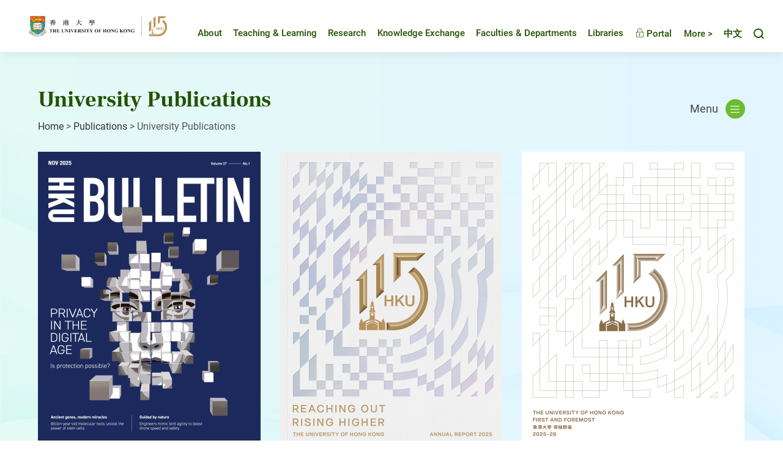

--- FILE ---
content_type: text/html
request_url: https://hku.hk/publications/
body_size: 34556
content:

<!DOCTYPE html>
<!--[if lt IE 9]><html class="no-js lte-ie9 lt-ie9lang-en" lang="en"><![endif]-->
<!--[if IE 9]><html class="no-js lte-ie9 ie9lang-en" lang="en"><![endif]-->
<!--[if gt IE 9]><!-->
<html class="no-js" xmlns="http://www.w3.org/1999/xhtml"
  xml:lang="en" lang="en">

<head>
  <meta http-equiv="Content-Type" content="text/html; charset=utf-8" />
  <meta http-equiv="X-UA-Compatible" content="IE=edge" />
  <meta name="viewport" content="width=device-width, initial-scale=1, shrink-to-fit=no">
  <meta http-equiv="Content-Style-Type" content="text/css" />
  <meta http-equiv="Content-Script-Type" content="text/javascript" />
  <link rel="apple-touch-icon" sizes="180x180" href="/assets/img/apple-touch-icon.png">
  <link rel="icon" type="image/png" href="/assets/img/favicon-32x32.png" sizes="32x32">
  <link rel="icon" type="image/png" href="/assets/img/favicon-16x16.png" sizes="16x16">
  <link rel="manifest" href="/assets/img/manifest.json">
  <link rel="shortcut icon" href="/assets/img/favicon.ico">
  <meta name="msapplication-config" content="/assets/img/browserconfig.xml">
  <meta name="theme-color" content="#ffffff">
  <noscript><style>
    [data-aos] {
      visibility: visible !important;
      opacity: 1 !important;
      transform: none !important;
    }
  </style></noscript>
<!-- Google Tag Manager -->
<script>(function(w,d,s,l,i){w[l]=w[l]||[];w[l].push({'gtm.start':
new Date().getTime(),event:'gtm.js'});var f=d.getElementsByTagName(s)[0],
j=d.createElement(s),dl=l!='dataLayer'?'&l='+l:'';j.async=true;j.src=
'https://www.googletagmanager.com/gtm.js?id='+i+dl;f.parentNode.insertBefore(j,f);
})(window,document,'script','dataLayer','GTM-M9F2TJ6');</script>
<!-- End Google Tag Manager -->
        
<meta  name="pregen_image"  content="/f/publication_type/7695/600p315/Nov2025Cover.png"  /><meta  name="twitter:card"  content="summary"  /><meta  name="twitter:title"  content="University Publications - Publications - HKU"  /><meta  name="twitter:description"  content="Published twice annually. It highlights significant happenings within the University."  /><meta  name="twitter:image"  content="https://www.hku.hk/f/publication_type/7695/600p315/Nov2025Cover.png"  /><meta  property="fb:app_id"  content="244675792646893"  /><meta  property="og:url"  content="https://www.hku.hk/publications/"  /><meta  property="og:title"  content="University Publications - Publications - HKU"  /><meta  property="og:description"  content="Published twice annually. It highlights significant happenings within the University."  /><meta  property="og:image"  content="https://www.hku.hk/f/publication_type/7695/600p315/Nov2025Cover.png"  /><meta  property="og:image:width"  content="235"  /><meta  property="og:image:height"  content="315"  />
<title  >University Publications - Publications - HKU</title> 

<link  media="all"  href="/assets/css/projectbase.css?t=20230414"  type="text/css"  rel="stylesheet"  /><link rel="stylesheet" type="text/css" href="/assets/css/print.css" media="print"/>
<script type="text/javascript" src="/assets/js/device.min.js?t=20230414"></script>              
          
<script  type="text/javascript"  src="/assets/js/high-contrast.js?t=20230414"  ></script>
<script  type="text/javascript" >
<!--

//When entering the site first time
var theme = '-green';
var highcook=getCookie1("highcontra");
if (highcook!=null && highcook!="") {
	is_highContra = highcook;
	if ("1" == is_highContra) {
        document.write('<link media="all" href="/assets/css/high-contra'+theme+'.css" type="text/css" rel="stylesheet">');
		document.getElementsByTagName("html")[0].className+= " high-contrast";
	} // else { no need to do anything }
}else {
	is_highContra = "0";
	setCookie1("highcontra",is_highContra,1);
}
-->
</script>


<script type="text/javascript">
    var page_language = 'eng';
</script>

<script type="text/javascript">
    function isIE () {
        var myNav = navigator.userAgent.toLowerCase();
        return (myNav.indexOf('msie') != -1) ? parseInt(myNav.split('msie')[1]) : false;
    }

    if(isIE()) {
      var htmlElem = document.documentElement;
      htmlElem.className += " lte-ie10";
    }
</script>

<script language="JavaScript" type="text/JavaScript">
<!--
function MM_preloadImages() { //v3.0
  var d=document; if(d.images){ if(!d.MM_p) d.MM_p=new Array();
    var i,j=d.MM_p.length,a=MM_preloadImages.arguments; for(i=0; i<a.length; i++)
    if (a[i].indexOf("#")!=0){ d.MM_p[j]=new Image; d.MM_p[j++].src=a[i];}}
}
function MM_swapImgRestore() { //v3.0
  var i,x,a=document.MM_sr; for(i=0;a&&i<a.length&&(x=a[i])&&x.oSrc;i++) x.src=x.oSrc;
}
function MM_findObj(n, d) { //v4.01
  var p,i,x;  if(!d) d=document; if((p=n.indexOf("?"))>0&&parent.frames.length) {
    d=parent.frames[n.substring(p+1)].document; n=n.substring(0,p);}
  if(!(x=d[n])&&d.all) x=d.all[n]; for (i=0;!x&&i<d.forms.length;i++) x=d.forms[i][n];
  for(i=0;!x&&d.layers&&i<d.layers.length;i++) x=MM_findObj(n,d.layers[i].document);
  if(!x && d.getElementById) x=d.getElementById(n); return x;
}
function MM_swapImage() { //v3.0
  var i,j=0,x,a=MM_swapImage.arguments; document.MM_sr=new Array; for(i=0;i<(a.length-2);i+=3)
   if ((x=MM_findObj(a[i]))!=null){document.MM_sr[j++]=x; if(!x.oSrc) x.oSrc=x.src; x.src=a[i+2];}
}
//-->
</script><script type="text/javascript">
var _gaq = _gaq || [];
_gaq.push(['_setAccount', 'UA-34243062-1']);
_gaq.push(['_trackPageview']);

(function() {
    var ga = document.createElement('script'); ga.type = 'text/javascript'; ga.async = true;
    ga.src = ('https:' == document.location.protocol ? 'https://ssl' : 'http://www') + '.google-analytics.com/ga.js';
    var s = document.getElementsByTagName('script')[0]; s.parentNode.insertBefore(ga, s);
})();

function trackOutboundLink(link, category, action, label) {
    try {
        _gaq.push(['_trackEvent', category, action, label]);
    } catch(err){}

    if ($(link).attr('target') == undefined || $(link).attr('target').toLowerCase() != '_blank') {
        setTimeout(function() { location.href = link.href; }, 400);
        return false;
    }

    return true;
}
</script>
    </head>
    <body >
<!-- Google Tag Manager (noscript) -->
<noscript><iframe src="https://www.googletagmanager.com/ns.html?id=GTM-M9F2TJ6"
height="0" width="0" style="display:none;visibility:hidden"></iframe></noscript>
<!-- End Google Tag Manager (noscript) -->

<div class="ie-alert">
  <p class="ie-alert__msg">We regret to inform you that our website no longer supports Internet Explorer. To continue browsing the website, please consider using other browsers like Google Chrome, Microsoft Edge, Mozilla Firefox or Safari.</p>
  <button class="ie-alert__btn js-close-ie-alert" type="button">
    <span class="sr-only">Close</span>
    <span class="ico ico--close" aria-hidden="true"></span>
  </button>  
</div>

        <a class="sr-only sr-only-focusable" id="skip" href="/publications#content">Skip to content</a>
<div id="wrapper" class="innerpage">

    
<!-- New Header Start -->
<div class="page-head" tabindex="-1">
  <div class="container-wide">
    <div class="page-head__inner">
      <a href="/"><img class="page-head__logo" src="/assets/img/hku-115.svg?t=1760950144" alt="The University of Hong Kong" />
      </a>

      <div class="page-head__inner-right">
        <div class="mn mn--hover">
          <ul class="mn__list mn__list--lv1">
            <li class="mn__item mn__item--lv1 about-hku" id="about-hku">
              <a class="mn__link mn__link--lv1 "
            href="/about/" target="_self">About</a>
            </li> 
            <li class="mn__item mn__item--lv1 teaching-and-learning" id="teaching-and-learning">
              <a class="mn__link mn__link--lv1 "
            href="http://tl.hku.hk" rel="/tl/"
            target="_blank">Teaching &amp; Learning</a> 
            </li> 
            <li class="mn__item mn__item--lv1 research" id="research">
              <a class="mn__link mn__link--lv1 "
            href="/research/" target="_self">Research</a>     
            </li>    
            <li class="mn__item mn__item--lv1 knowledge-exchange" id="knowledge-exchange">
              <a class="mn__link mn__link--lv1 "
            href="http://www.ke.hku.hk/" rel="/ke/"
            target="_blank">Knowledge Exchange</a>
            </li>    
            <li class="mn__item mn__item--lv1 faculties-and-departments" id="faculties-and-departments">
              <a class="mn__link mn__link--lv1 " href="/faculties/"
            target="_self">Faculties &amp; Departments</a>              
            </li>  
            <li class="mn__item mn__item--lv1 libraries" id="libraries">
              <a class="mn__link mn__link--lv1" href="http://lib.hku.hk/" target="_blank">Libraries</a>              
            </li>              
            <li class="mn__item mn__item--lv1">
              <a class="mn__link mn__link--lv1" href="http://hkuportal.hku.hk/" target="_blank"><span class="ico ico--lock" aria-hidden="true"></span> Portal</a>  
            </li>    
          </ul>             
        </div>

        <div class="toolkit">
          <div class="toolkit__gather-menu dropdown dropdown--icon-btn dropdown--gather-menu gather-menu">
            <button class="dropdown__btn js-dropdown-gather-menu" id="dropdown-gather-menu" type="button">
            More >
            </button>
            <div class="dropdown__menu dropdown-menu dropdown-menu-right mn mn--gather js-ps" aria-labelledby="dropdown-gather-menu">  
              <ul class="mn__list mn__list--lv1">
                <li class="mn__item mn__item--lv1 prospective-students" id="prospective-students">
                  <a class="mn__link mn__link--lv1 "
            href="/prospective-students/" target="_self">Prospective Students</a>
                </li>  
                <li class="mn__item mn__item--lv1 current-students" id="current-students">
                  <a class="mn__link mn__link--lv1 " href="/current-students/" target="_self">Current Students</a>
                </li>  
                <li class="mn__item mn__item--lv1 staff" id="staff">
                  <a class="mn__link mn__link--lv1 " href="/staff/" target="_self">Staff</a>
                </li>
                <li class="mn__item mn__item--lv1 alumni" id="alumni">
                  <a class="mn__link mn__link--lv1" href="https://www.alumni.hku.hk/" target="_blank">Alumni</a>
                </li>      
                <li class="mn__item mn__item--lv1 hkumedia" id="hkumedia">
                  <a class="mn__link mn__link--lv1 " href="/hkumedia/" target="_self">Media</a>
                </li> 
                <li class="mn__item mn__item--lv1 visitors" id="visitors">
                  <a class="mn__link mn__link--lv1 " href="/visitors/" target="_self">Visitors</a>
                </li> 
                <li class="mn__item mn__item--lv1 giving-to-hku">
                  <a class="mn__link mn__link--lv1" href="https://www.giving.hku.hk/" target="_blank">Giving to HKU</a>
                </li>   
                <li class="mn__item mn__item--lv1 events" id="events">
                  <a class="mn__link mn__link--lv1 " href="/event/" target="_self">Events</a>
                </li>     
                <li class="mn__item mn__item--lv1 publications" id="publications">
                  <a class="mn__link mn__link--lv1 " href="/publications/" target="_self">Publications</a>
                </li>
                <!-- <li class="mn__item mn__item--lv1 multimedia" id="multimedia">
                  <a class="mn__link mn__link--lv1 " href="/multimedia/" target="_self">Multimedia</a>
                </li>
                <li class="mn__item mn__item--lv1 hku-stories" id="hku-stories">
                  <a class="mn__link mn__link--lv1" href="https://www.cedars.hku.hk/index.php?route=information/story" target="_blank">HKU Stories</a>
                </li> -->
                <li class="mn__item mn__item--lv1 careers" id="careers">
                  <a class="mn__link mn__link--lv1" href="https://www.hr.hku.hk/career_opportunities/careers.html" target="_blank">Careers</a>
                </li>
              </ul>             
            </div>             
          </div> 

          <div class="toolkit__lang">
            <a id="language" class="toolkit__lang-item" lang="zh-HK" href="/publications/c_index.html">中文</a>          </div>

          <div class="toolkit__search dropdown dropdown--icon-btn dropdown--search search">
            <button class="dropdown__btn js-dropdown-search" id="dropdown-search" data-toggle="dropdown" data-display="static" aria-haspopup="true" aria-expanded="false" type="button">
              <span class="sr-only">Toggle search panel</span>
              <span class="ico ico--search" aria-hidden="true"></span>
            </button>
            <div class="dropdown__menu dropdown-menu dropdown-menu-right" aria-labelledby="dropdown-search">
              <form class="search-form js-search-form" method="get" action="https://www.google.com/cse" autocomplete="off" target="_blank">
                <label class="sr-only" for="search-box">Search</label>
                <input type="hidden" name="cx" value="004484284548649879936:lcyfpggwj-i" />
                <input type="hidden" name="ie" value="UTF-8" />
                <input id="search-box" class="search-form__box" type="text" name="q" placeholder="Search" />
                <button class="search-form__btn" id="search-button" name="search-button" type="submit">
                  <span class="sr-only">Search</span>
                  <span class="ico ico--arrow-search" aria-hidden="true"></span>
                </button>
              </form>     
            </div>
          </div>

          <div class="toolkit__whole-menu tool-menu-trigger">
            <div class="menu-trigger">
              <a class="js-btn-menu-1 btn-menu-1" rel="mobile-menu-1-container" href="javascript:;">
                <span class="sr-only">Toggle menu panel</span>
                <span class="ico ico--burger" aria-hidden="true"></span>
              </a>
            </div>
            <!-- <div class="menu-trigger">
              <a class="js-btn-menu-2 btn-menu-2" rel="mobile-menu-2-container" href="javascript:;">
                <span class="sr-only">Toggle second menu panel</span>
              </a>
            </div> -->
          </div>          

        </div>
      </div>

    </div>
  </div>
</div>
<!--/ New Header End -->



    <div id="toggle-div">

        <div id="content" tabindex="-1">
            <div class="content-container">
              <div class="page-top">
                <div class="page-top__left">
                  <h1 class="section-title">University Publications</h1>

                  <div class="breadcrumb"><a href="/">Home</a><span>&nbsp;&gt;&nbsp;</span><a href="/publications" target="_self">Publications</a><span>&nbsp;&gt;&nbsp;</span>University Publications</div>                </div>
                                <div class="page-top__right">
                  <div class="dropdown dropdown--innermenu">
                    <button class="dropdown__btn" id="dropdown-innermenu" type="button">Menu <span class="ico ico--burger" aria-hidden="true"></span></button>
                    <div class="dropdown__menu dropdown-menu dropdown-menu-right innermn js-ps" aria-labelledby="dropdown-innermenu">
                        <ul class="my__list my__list--lv1"><li class="my__item my__item--lv1"><a class="my__link my__link--lv1" target="_blank" href="http://hub.hku.hk/">Academic Publications</a></li>
<li class="my__item my__item--lv1"><a class="my__link my__link--lv1" target="_self" href="/publications/">University Publications</a></li>
<li class="my__item my__item--lv1"><a class="my__link my__link--lv1" target="_self" href="/publications/faculty-department-unit.html">Faculty/Department/Unit</a></li>
<li class="my__item my__item--lv1"><a class="my__link my__link--lv1" target="_blank" href="https://hkupress.hku.hk">Hong Kong University Press</a></li>
</ul>
                    </div>
                  </div>                  
                </div>
                              </div>

                                                <div class="inner-full-wrapper">
                    <div class="highlight">
                                            <div class="left2">
                            <div class="boxgrid2 captionfull2 large-book-shadow">                            
                                <a target="_blank" href="http://bulletin.hku.hk"><img src="/f/publication_type/7695/364p0/Nov2025Cover.png" alt="Bulletin " title="Bulletin "/></a>
                                <a target="_blank" href="http://bulletin.hku.hk">
                                    <span class="cover2 boxcaption2">
                                    
                                        <span class="title">Published twice annually. It highlights significant happenings within the University.</span>
                                        <span class="more">More<span class="accessibility"> information on Published twice annually. It highlights significant happenings within the University.</span></span> 
                                    </span>
                                </a>
                            </div>
                        </div>
                                            <div class="left2">
                            <div class="boxgrid2 captionfull2 large-book-shadow">                            
                                <a target="_blank" href="https://www.hku.hk/publications/7694/"><img src="/f/publication_type/7694/364p0/HKU_AnnualReport_2025_Cover.jpg" alt="Annual Report" title="Annual Report"/></a>
                                <a target="_blank" href="https://www.hku.hk/publications/7694/">
                                    <span class="cover2 boxcaption2">
                                    
                                        <span class="title">The University's Annual Report provides a glimpse of the University’s development and achievements during the year.</span>
                                        <span class="more">More<span class="accessibility"> information on The University's Annual Report provides a glimpse of the University’s development and achievements during the year.</span></span> 
                                    </span>
                                </a>
                            </div>
                        </div>
                                            <div class="right">
                            <div class="boxgrid2 captionfull2 large-book-shadow">                            
                                <a target="_blank" href="https://www.cpao.hku.hk/firstandforemost/"><img src="/f/publication_type/7700/364p0/Cover.jpg" alt="First and Foremost " title="First and Foremost "/></a>
                                <a target="_blank" href="https://www.cpao.hku.hk/firstandforemost/">
                                    <span class="cover2 boxcaption2">
                                        <span class="title">A collection of data that summarizes the University's achievements.</span>
                                        <span class="more">More<span class="accessibility"> information on A collection of data that summarizes the University's achievements.</span></span> 
                                    </span>
                                </a>
                            </div>
                        </div>
                    
                    </div>
                    
                    <div class="two-col">
                                            <div class="inner-box">
                            <div class="inner-box-top"><!--empty--></div>
                            <div class="inner-box-middle">
							                                <a target="_blank" href="https://www.hku.hk/publications/7694/" class="thumb"><img src="/f/publication_type/7694/117p152/HKU_AnnualReport_2025_Cover.jpg"  alt="Annual Report" title="Annual Report"/></a>
							                            <div class="inner-box-middle-cont">
                                <h2 class="title interstate-regular"><a target="_blank" href="https://www.hku.hk/publications/7694/" title="Annual Report">Annual Report</a></h2>
                                <p>The University's Annual Report provides a glimpse of the University’s development and achievements during the year.</p>
                                <span class="more"><a target="_blank" href="https://www.hku.hk/publications/7694/">More<span class="accessibility"> information on Annual Report</span></a></span> </div></div>
                            <div class="inner-box-bottom"><!--empty--></div>
                        </div>
                                            <div class="inner-box">
                            <div class="inner-box-top"><!--empty--></div>
                            <div class="inner-box-middle">
							                                <a target="_blank" href="http://bulletin.hku.hk" class="thumb"><img src="/f/publication_type/7695/117p152/Nov2025Cover.png"  alt="Bulletin " title="Bulletin "/></a>
							                            <div class="inner-box-middle-cont">
                                <h2 class="title interstate-regular"><a target="_blank" href="http://bulletin.hku.hk" title="Bulletin ">Bulletin </a></h2>
                                <p>Published twice annually. It highlights significant happenings within the University.</p>
                                <span class="more"><a target="_blank" href="http://bulletin.hku.hk">More<span class="accessibility"> information on Bulletin</span></a></span> </div></div>
                            <div class="inner-box-bottom"><!--empty--></div>
                        </div>
                                            <div class="inner-box">
                            <div class="inner-box-top"><!--empty--></div>
                            <div class="inner-box-middle">
							                                <a target="_blank" href="https://calendar.hku.hk" class="thumb"><img src="/f/publication_type/7660/117p152/HKU Calendar 2025-26.jpg"  alt="Calendar" title="Calendar"/></a>
							                            <div class="inner-box-middle-cont">
                                <h2 class="title interstate-regular"><a target="_blank" href="https://calendar.hku.hk" title="Calendar">Calendar</a></h2>
                                <p>The Calendar is an annual chronicle of matters relating to University governance and policy.</p>
                                <span class="more"><a target="_blank" href="https://calendar.hku.hk">More<span class="accessibility"> information on Calendar</span></a></span> </div></div>
                            <div class="inner-box-bottom"><!--empty--></div>
                        </div>
                                            <div class="inner-box">
                            <div class="inner-box-top"><!--empty--></div>
                            <div class="inner-box-middle">
							                                <a target="_blank" href="http://www.alumni.hku.hk/newsletter" class="thumb"><img src="/f/publication_type/7696/117p152/CNews_Spring2021_Cover.jpg"  alt="Convocation Newsletter  " title="Convocation Newsletter  "/></a>
							                            <div class="inner-box-middle-cont">
                                <h2 class="title interstate-regular"><a target="_blank" href="http://www.alumni.hku.hk/newsletter" title="Convocation Newsletter  ">Convocation Newsletter  </a></h2>
                                <p>A publication for alumni and friends of the University.</p>
                                <span class="more"><a target="_blank" href="http://www.alumni.hku.hk/newsletter">More<span class="accessibility"> information on Convocation Newsletter</span></a></span> </div></div>
                            <div class="inner-box-bottom"><!--empty--></div>
                        </div>
                                            <div class="inner-box">
                            <div class="inner-box-top"><!--empty--></div>
                            <div class="inner-box-middle">
							                                <a target="_blank" href="https://www.cpao.hku.hk/firstandforemost/" class="thumb"><img src="/f/publication_type/7700/117p152/Cover.jpg"  alt="First and Foremost " title="First and Foremost "/></a>
							                            <div class="inner-box-middle-cont">
                                <h2 class="title interstate-regular"><a target="_blank" href="https://www.cpao.hku.hk/firstandforemost/" title="First and Foremost ">First and Foremost </a></h2>
                                <p>A collection of data that summarizes the University's achievements.</p>
                                <span class="more"><a target="_blank" href="https://www.cpao.hku.hk/firstandforemost/">More<span class="accessibility"> information on First and Foremost</span></a></span> </div></div>
                            <div class="inner-box-bottom"><!--empty--></div>
                        </div>
                                            <div class="inner-box">
                            <div class="inner-box-top"><!--empty--></div>
                            <div class="inner-box-middle">
							                                <a target="_blank" href="http://www.cpao.hku.hk/qstats/" class="thumb"><img src="/f/publication_type/7699/117p152/Cover.jpg"  alt="Quick Stats " title="Quick Stats "/></a>
							                            <div class="inner-box-middle-cont">
                                <h2 class="title interstate-regular"><a target="_blank" href="http://www.cpao.hku.hk/qstats/" title="Quick Stats ">Quick Stats </a></h2>
                                <p>A reference list of University facts and figures.</p>
                                <span class="more"><a target="_blank" href="http://www.cpao.hku.hk/qstats/">More<span class="accessibility"> information on Quick Stats</span></a></span> </div></div>
                            <div class="inner-box-bottom"><!--empty--></div>
                        </div>
                                            <div class="inner-box">
                            <div class="inner-box-top"><!--empty--></div>
                            <div class="inner-box-middle">
							                                <a target="_blank" href="https://vision2026-2035.hku.hk/" class="thumb"><img src="/f/publication_type/7701/117p152/1_Cover.png"  alt="Vision for 2026-2035: Leadership for Impact" title="Vision for 2026-2035: Leadership for Impact"/></a>
							                            <div class="inner-box-middle-cont">
                                <h2 class="title interstate-regular"><a target="_blank" href="https://vision2026-2035.hku.hk/" title="Vision for 2026-2035: Leadership for Impact">Vision for 2026-2035: Leadership for Impact</a></h2>
                                <p>Charting the University’s strategic direction and development
</p>
                                <span class="more"><a target="_blank" href="https://vision2026-2035.hku.hk/">More<span class="accessibility"> information on Vision for 2026-2035: Leadership for Impact</span></a></span> </div></div>
                            <div class="inner-box-bottom"><!--empty--></div>
                        </div>
                                            
                    </div>
                    <p id="back-top"><a href="/publications#top"><span>Top</span></a></p>
                </div>
                
				<div class="clear"><!-- empty --></div>

				<div class="clear"><!-- empty --></div>

            </div>
        </div>
        
        <script type="text/javascript"> 
  var newTpl = document.querySelector('.row-wrapper'),
	    innerContentMiddle = document.querySelector('.inner-content-middle');

 if(newTpl) {
	 innerContentMiddle.className += " inner-content-middle--new";
 }     
</script>

<!-- New Footer Start -->
<div class="page-foot">
	<div class="container-wide">
	  <div class="page-foot__inner">

			<div class="page-foot__left">
			  <ul class="page-foot__list">
				  <li class="page-foot__item">
						<a class="page-foot__link" href="https://www.facebook.com/hkuofficial" target="_blank">
							<img class="page-foot__icon" alt="Facebook" src="/assets/img/svg/icon_fb.svg">Facebook						</a>
					</li>
					<li class="page-foot__item">
						<a class="page-foot__link" href="https://itunes.apple.com/us/app/the-university-of-hong-kong/id552371085?mt=8" target="_blank">
							<img class="page-foot__icon" alt="HKU IOS App" src="/assets/img/svg/icon_ios.svg">HKU IOS App				  	</a>
					</li>
					<li class="page-foot__item">
						<a class="page-foot__link" href="https://play.google.com/store/apps/details?id=hk.hku.its.hkuapp&hl=en&gl=US"" target="_blank">
							<img class="page-foot__icon" alt="HKU Android App" src="/assets/img/svg/icon_android.svg">HKU Android App					  </a>
					</li>
					<li class="page-foot__item">
						<a class="page-foot__link" href="/multimedia/faculties-and-departments/">
							<img class="page-foot__icon page-foot__icon--more" alt="Social Media and Apps" src="/assets/img/svg/icon_more.svg">Social Media and Apps					  </a>
          </li>
        </ul>

			  <ul class="page-foot__list">
				  <li class="page-foot__item">
						<a class="page-foot__link" href="https://www.hr.hku.hk/career_opportunities/careers.html" target="_blank">Careers</a>
					</li>					
				  <li class="page-foot__item">
						<a id="switch-contrast-1" class="page-foot__link" rel="green" class="high" href="/publications#"
							title="Change to High Colour Contrast Version">High Contrast</a>
						<a id="switch-contrast-2" class="page-foot__link" rel="green" class="normal" href="/publications#"
							title="Change to Normal Colour Contrast Version">Normal Contrast</a>					
          </li>					
				  <li class="page-foot__item">
						<a class="page-foot__link" href="http://www.maps.hku.hk/" target="_blank">Maps &amp; Facilities</a>
          </li>					
				  <li class="page-foot__item">
						<a class="page-foot__link" href="/policies-guidelines/">Web Policies &amp; Guidelines</a>
          </li>					
				</ul>
				
				<ul class="page-foot__list">
				  <li class="page-foot__item">
						<a class="page-foot__link" href="/contact/">Contact Us</a>
					</li>
					<li class="page-foot__item">
						<a class="page-foot__link" href="/sitemap.html">Site Map</a>
					</li>
					<li class="page-foot__item">
						<a class="page-foot__link" href="/about/policies_reports/privacy_policy.html">Privacy</a>
					</li>
					<li class="page-foot__item">
						<a class="page-foot__link" href="/web-accessibility/">Web Accessibility Statement</a>
          </li>
        </ul>
				
      </div>
	
			<div class="page-foot__right">
								
				<p class="foot-copyright">
					Copyright &copy; 2025 The University of Hong Kong. All Rights Reserved.				</p>
			</div>		

		</div>
	</div>	
</div>	
<!-- New Footer End -->		

<!-- Footer Start -->
<!-- <div id="footer">
    <div class="footer-container">
        <div class="left">
			<div class="links">
				<ul>
					<li><a href="/sitemap.html">Site Map</a>&nbsp;|</li>
					<li><a href="/policies-guidelines/">Web Policies &amp; Guidelines</a>&nbsp;|</li>
					<li><a href="/about/policies_reports/privacy_policy.html">Privacy&nbsp;|</a></li>
					<li><a href="/web-accessibility/">Web Accessibility</a></li>
				</ul>
			</div>
			<div class="copyright">
				Copyright &copy; 2025 The University of Hong Kong. All Rights Reserved.			</div>
        </div>
            </div>
</div> -->
<!-- Footer End -->

<a href="javascript:;" class="btn-top">Top</a>

<div class="query-crt-mobile query-crt"></div>
<div class="query-crt-tablet query-crt"></div>
<div class="query-crt-desktop query-crt"></div>
    	

    </div>
</div>
        

        <script  type="text/javascript"  src="/assets/js/projectbase.js?t=20230414"  ></script> 
<script  type="text/javascript"  src="https://www.google.com/coop/cse/brand?form=cse-search-box&amp;lang=en"  ></script> 
<script  type="text/javascript"  src="/assets/min/js/menu.js?t=20230414"  ></script> 
<script  type="text/javascript"  src="/assets/min/js/mobile_menu.js?t=20230414"  ></script> 
<script  type="text/javascript"  src="/assets/js/main.min.js?t=20230414"  ></script> 
        <script  type="text/javascript"  >               //<![CDATA[
               $( function () {
                       // Back-to-top button
// hide #back-top first
$("#back-top").hide();
        
    // fade in #back-top
    $(function () {
		var autoHide = function(){
			var scrolltop = document.documentElement.scrollTop ?document.documentElement.scrollTop :document.body.scrollTop;
            if (scrolltop > 100) {
                $('#back-top').fadeIn();
            } else {
                $('#back-top').fadeOut();
            }
		}
	
        $(window).scroll(function () {
			autoHide();
        });
		$(window).resize(function () {
			autoHide();
        });

    // scroll body to 0px on click
    $('#back-top a').click(function () {
        $('body,html').animate({
            scrollTop: 0
        }, 800);
        return false;
    });
});

$('#switch-contrast-1').click(function(event) {	//to high, add link
  event.preventDefault();
  var theme = "-"+$(this).attr('rel');
  addStyleSheet(theme);
  $("html").addClass("high-contrast");
  is_highContra = "1";
  setCookie1("highcontra",is_highContra,1);
});

$('#switch-contrast-2').click(function(event) {
  var theme = "-"+$(this).attr('rel');
  var highContraCSS_select=highContraCSS(theme);

  event.preventDefault();
  $(highContraCSS_select).remove();
  $("html").removeClass("high-contrast");
  is_highContra = "0";
  setCookie1("highcontra",is_highContra,1);
});  

$('.facebook').attr('href',$('.facebook').attr('href')+encodeURIComponent(location.href));
$('.twitter').attr('href',$('.twitter').attr('href')+encodeURIComponent(location.href));

                       });
               //]]></script> 
    
    </body>
</html>


--- FILE ---
content_type: application/javascript
request_url: https://hku.hk/assets/js/high-contrast.js?t=20230414
body_size: 1315
content:
/*vvv=o= 1Feb2013 HighContrast ===*/
function setCookie1(c_name,value,exdays) {
	var exdate=new Date();
	exdate.setDate(exdate.getDate() + exdays);
	var c_value=escape(value) + ((exdays==null) ? "" : "; expires="+exdate.toUTCString());
	document.cookie=c_name + "=" + c_value + '; path=/';
}
function getCookie1(c_name) {
	var i,x,y,ARRcookies=document.cookie.split(";");
	for (i=0;i<ARRcookies.length;i++) {
		x=ARRcookies[i].substr(0,ARRcookies[i].indexOf("="));
		y=ARRcookies[i].substr(ARRcookies[i].indexOf("=")+1);
		x=x.replace(/^\s+|\s+$/g,"");
		if (x==c_name) {
			return unescape(y);
		}
	}
}
function addStyleSheet(theme) {
	var url = '/assets/css/high-contra'+theme+'.css';
	if (document.createStyleSheet) {	//IE7,8
		document.createStyleSheet(url);
	} else {
		var cssNode = document.createElement('link');
		cssNode.type = 'text/css';
		cssNode.rel = 'stylesheet';
		cssNode.href = '/assets/css/high-contra'+theme+'.css';
		cssNode.media = 'all';
		var headID = document.getElementsByTagName("head")[0];
		headID.appendChild(cssNode);
	}	
}
var is_highContra = "0";
function highContraCSS(theme) {
	var highContraCSS_select = "link[href='/assets/css/high-contra"+theme+".css']";
	return highContraCSS_select;

}



--- FILE ---
content_type: application/javascript
request_url: https://hku.hk/assets/min/js/mobile_menu.js?t=20230414
body_size: 70159
content:
var mobile_ele = "";
mobile_ele += "<div class=\"mobile-menu-container mobile-menu-1-container\">";
mobile_ele += "  <ul class=\"main-menu_list lv1\">";
mobile_ele += "<li class=\"main-menu_item lv1 about-hku\"><a class=\"main-menu_link lv1\" href=\"/about\" target=\"_self\"><span class=\"main-menu_text lv1\">About</span></a><ul class=\"main-menu_list lv2\"><li class=\"main-menu_item lv2\"><a class=\"main-menu_link lv2\" href=\"/about/vision.html\" target=\"_self\"><span class=\"main-menu_text lv2\">Vision &amp; Mission</span></a></li><li class=\"main-menu_item lv2\"><a class=\"main-menu_link lv2\" href=\"https://vision2026-2035.hku.hk/\" target=\"_blank\"><span class=\"main-menu_text lv2\">Vision 2026-2035</span></a></li><li class=\"main-menu_item lv2\"><a class=\"main-menu_link lv2\" href=\"/about/governance.html\" target=\"_self\"><span class=\"main-menu_text lv2\">University Governance</span></a></li><li class=\"main-menu_item lv3\"><a class=\"main-menu_link lv3\" href=\"https://calendar.hku.hk/university-ordinance-and-statutes/\" target=\"_blank\"><span class=\"main-menu_text lv3\">Ordinance</span></a></li><li class=\"main-menu_item lv3\"><a class=\"main-menu_link lv3\" href=\"https://calendar.hku.hk/university-ordinance-and-statutes/\" target=\"_blank\"><span class=\"main-menu_text lv3\">Statutes</span></a></li><li class=\"main-menu_item lv3\"><a class=\"main-menu_link lv3\" href=\"/about/governance/purpose_report.html\" target=\"_self\"><span class=\"main-menu_text lv3\">Fit for Purpose Report 2003 </span></a></li><li class=\"main-menu_item lv3\"><a class=\"main-menu_link lv3\" href=\"/about/governance/governance_structure.html\" target=\"_self\"><span class=\"main-menu_text lv3\">Governance Structure</span></a></li><li class=\"main-menu_item lv4\"><a class=\"main-menu_link lv4\" href=\"https://hku.hk/about/governance/governance_structure.html#court\" target=\"_self\"><span class=\"main-menu_text lv4\">The Court </span></a></li><li class=\"main-menu_item lv4\"><a class=\"main-menu_link lv4\" href=\"https://www.hku.hk/about/governance/governance_structure.html#council\" target=\"_self\"><span class=\"main-menu_text lv4\">The Council</span></a></li><li class=\"main-menu_item lv4\"><a class=\"main-menu_link lv4\" href=\"https://www.hku.hk/about/governance/governance_structure.html#senate\" target=\"_self\"><span class=\"main-menu_text lv4\">The Senate</span></a></li><li class=\"main-menu_item lv2\"><a class=\"main-menu_link lv2\" href=\"https://www.cpao.hku.hk/firstandforemost/\" target=\"_blank\"><span class=\"main-menu_text lv2\">Profile Indicators</span></a></li><li class=\"main-menu_item lv3\"><a class=\"main-menu_link lv3\" href=\"https://www.cpao.hku.hk/firstandforemost/admission\" target=\"_blank\"><span class=\"main-menu_text lv3\">Student Admission</span></a></li><li class=\"main-menu_item lv3\"><a class=\"main-menu_link lv3\" href=\"https://www.cpao.hku.hk/firstandforemost/internationalisation\" target=\"_blank\"><span class=\"main-menu_text lv3\">Student Diversity &amp; Internationalisation</span></a></li><li class=\"main-menu_item lv3\"><a class=\"main-menu_link lv3\" href=\"https://www.cpao.hku.hk/firstandforemost/graduate_employment\" target=\"_blank\"><span class=\"main-menu_text lv3\">Graduate Employment</span></a></li><li class=\"main-menu_item lv3\"><a class=\"main-menu_link lv3\" href=\"https://www.cpao.hku.hk/firstandforemost/teaching_learning\" target=\"_blank\"><span class=\"main-menu_text lv3\">Teaching &amp; Learning</span></a></li><li class=\"main-menu_item lv3\"><a class=\"main-menu_link lv3\" href=\"https://www.cpao.hku.hk/firstandforemost/research\" target=\"_blank\"><span class=\"main-menu_text lv3\">Research</span></a></li><li class=\"main-menu_item lv3\"><a class=\"main-menu_link lv3\" href=\"https://www.cpao.hku.hk/firstandforemost/innovation\" target=\"_blank\"><span class=\"main-menu_text lv3\">Innovations &amp; Knowledge Exchange</span></a></li><li class=\"main-menu_item lv3\"><a class=\"main-menu_link lv3\" href=\"https://www.cpao.hku.hk/firstandforemost/donations\" target=\"_blank\"><span class=\"main-menu_text lv3\">Donations</span></a></li><li class=\"main-menu_item lv3\"><a class=\"main-menu_link lv3\" href=\"https://www.cpao.hku.hk/firstandforemost/rankings\" target=\"_blank\"><span class=\"main-menu_text lv3\">Institutional Reputation &amp; Global Presence</span></a></li><li class=\"main-menu_item lv2\"><a class=\"main-menu_link lv2\" href=\"/about/university-history/the-early-years.html\" target=\"_self\"><span class=\"main-menu_text lv2\">University History</span></a></li><li class=\"main-menu_item lv3\"><a class=\"main-menu_link lv3\" href=\"/about/university-history/the-early-years.html\" target=\"_self\"><span class=\"main-menu_text lv3\">The Early Years</span></a></li><li class=\"main-menu_item lv3\"><a class=\"main-menu_link lv3\" href=\"/about/university-history/past.html\" target=\"_self\"><span class=\"main-menu_text lv3\">From Post-War to the New Millennium</span></a></li><li class=\"main-menu_item lv3\"><a class=\"main-menu_link lv3\" href=\"http://100.hku.hk/sunyatsen/\" target=\"_blank\"><span class=\"main-menu_text lv3\">Sun Yat-sen and HKU</span></a></li><li class=\"main-menu_item lv2\"><a class=\"main-menu_link lv2\" href=\"/about/university-today/today.html\" target=\"_self\"><span class=\"main-menu_text lv2\">University Today</span></a></li><li class=\"main-menu_item lv3\"><a class=\"main-menu_link lv3\" href=\"/about/university-today/today.html\" target=\"_self\"><span class=\"main-menu_text lv3\">University Today</span></a></li><li class=\"main-menu_item lv3\"><a class=\"main-menu_link lv3\" href=\"/about/university-today/international.html\" target=\"_self\"><span class=\"main-menu_text lv3\">International and Mainland Collaboration </span></a></li><li class=\"main-menu_item lv3\"><a class=\"main-menu_link lv3\" href=\"/about/university-today/research.html\" target=\"_self\"><span class=\"main-menu_text lv3\">Research Excellence</span></a></li><li class=\"main-menu_item lv3\"><a class=\"main-menu_link lv3\" href=\"/about/university-today/finance.html\" target=\"_self\"><span class=\"main-menu_text lv3\">Finance &amp; Funding</span></a></li><li class=\"main-menu_item lv2\"><a class=\"main-menu_link lv2\" href=\"https://www.hku.hk/publications/\" target=\"_self\"><span class=\"main-menu_text lv2\">University Publications</span></a></li><li class=\"main-menu_item lv3\"><a class=\"main-menu_link lv3\" href=\"https://bulletin.hku.hk/\" target=\"_blank\"><span class=\"main-menu_text lv3\">Bulletin</span></a></li><li class=\"main-menu_item lv3\"><a class=\"main-menu_link lv3\" href=\"https://calendar.hku.hk\" target=\"_blank\"><span class=\"main-menu_text lv3\">Calendar</span></a></li><li class=\"main-menu_item lv3\"><a class=\"main-menu_link lv3\" href=\"https://www.alumni.hku.hk/newsletter\" target=\"_blank\"><span class=\"main-menu_text lv3\">Convocation Newsletter</span></a></li><li class=\"main-menu_item lv3\"><a class=\"main-menu_link lv3\" href=\"https://www.cpao.hku.hk/firstandforemost/\" target=\"_blank\"><span class=\"main-menu_text lv3\">First and Foremost</span></a></li><li class=\"main-menu_item lv3\"><a class=\"main-menu_link lv3\" href=\"https://www.cpao.hku.hk/qstats/\" target=\"_blank\"><span class=\"main-menu_text lv3\">QuickStats</span></a></li><li class=\"main-menu_item lv3\"><a class=\"main-menu_link lv3\" href=\"https://annualreport.hku.hk/2022/index.html\" target=\"_blank\"><span class=\"main-menu_text lv3\">Annual Report</span></a></li><li class=\"main-menu_item lv2\"><a class=\"main-menu_link lv2\" href=\"/current-students/\" target=\"_self\"><span class=\"main-menu_text lv2\">Info for Students</span></a></li><li class=\"main-menu_item lv2\"><a class=\"main-menu_link lv2\" href=\"/staff/\" target=\"_self\"><span class=\"main-menu_text lv2\">Info for Staff</span></a></li><li class=\"main-menu_item lv2\"><a class=\"main-menu_link lv2\" href=\"https://www.hku.hk/about/uid/introduction.html\" target=\"_self\"><span class=\"main-menu_text lv2\">University Identity</span></a></li><li class=\"main-menu_item lv3\"><a class=\"main-menu_link lv3\" href=\"/about/uid/introduction.html\" target=\"_self\"><span class=\"main-menu_text lv3\">Introduction</span></a></li><li class=\"main-menu_item lv3\"><a class=\"main-menu_link lv3\" href=\"/about/uid/policies.html\" target=\"_self\"><span class=\"main-menu_text lv3\">Policies &amp; Guidelines</span></a></li><li class=\"main-menu_item lv3\"><a class=\"main-menu_link lv3\" href=\"/about/uid/background.html\" target=\"_self\"><span class=\"main-menu_text lv3\">Background</span></a></li><li class=\"main-menu_item lv3\"><a class=\"main-menu_link lv3\" href=\"/about/uid/basic.html\" target=\"_self\"><span class=\"main-menu_text lv3\">Basic Specifications</span></a></li><li class=\"main-menu_item lv3\"><a class=\"main-menu_link lv3\" href=\"/about/uid/download.html\" target=\"_self\"><span class=\"main-menu_text lv3\">HKU Shield and Wordmark Download</span></a></li><li class=\"main-menu_item lv3\"><a class=\"main-menu_link lv3\" href=\"/about/uid/brandguidelines.html\" target=\"_self\"><span class=\"main-menu_text lv3\">Brand Guidelines Download</span></a></li><li class=\"main-menu_item lv2\"><a class=\"main-menu_link lv2\" href=\"/about/officers.html\" target=\"_self\"><span class=\"main-menu_text lv2\">Officers of the University</span></a></li><li class=\"main-menu_item lv3\"><a class=\"main-menu_link lv3\" href=\"/about/officers.html#chancellor\" target=\"_self\"><span class=\"main-menu_text lv3\">Chancellor</span></a></li><li class=\"main-menu_item lv3\"><a class=\"main-menu_link lv3\" href=\"/about/officers.html#pro-chancellor\" target=\"_self\"><span class=\"main-menu_text lv3\">Pro-Chancellor</span></a></li><li class=\"main-menu_item lv3\"><a class=\"main-menu_link lv3\" href=\"/about/officers.html#president-and-vice-chancellor\" target=\"_self\"><span class=\"main-menu_text lv3\">President and Vice-Chancellor</span></a></li><li class=\"main-menu_item lv3\"><a class=\"main-menu_link lv3\" href=\"/about/officers.html#deouty-vice-chancellor-and-provost\" target=\"_self\"><span class=\"main-menu_text lv3\">Provost and Deputy Vice-Chancellor</span></a></li><li class=\"main-menu_item lv3\"><a class=\"main-menu_link lv3\" href=\"/about/officers.html#Executive-Vice-President-Administration-and-Finance\" target=\"_self\"><span class=\"main-menu_text lv3\">Executive Vice-President (Administration and Finance)</span></a></li><li class=\"main-menu_item lv3\"><a class=\"main-menu_link lv3\" href=\"/about/officers.html#pro-vice-chancellors-and-vice-presidents\" target=\"_self\"><span class=\"main-menu_text lv3\">Vice-Presidents and Pro-Vice-Chancellors </span></a></li><li class=\"main-menu_item lv3\"><a class=\"main-menu_link lv3\" href=\"/about/officers.html#treasurer\" target=\"_self\"><span class=\"main-menu_text lv3\">Treasurer</span></a></li><li class=\"main-menu_item lv3\"><a class=\"main-menu_link lv3\" href=\"/about/officers.html#deans-of-faculties\" target=\"_self\"><span class=\"main-menu_text lv3\">Deans of Faculties</span></a></li><li class=\"main-menu_item lv3\"><a class=\"main-menu_link lv3\" href=\"/about/officers.html#dean-of-student-affairs\" target=\"_self\"><span class=\"main-menu_text lv3\">Dean of Student Affairs</span></a></li><li class=\"main-menu_item lv3\"><a class=\"main-menu_link lv3\" href=\"/about/officers.html#registrar\" target=\"_self\"><span class=\"main-menu_text lv3\">Registrar</span></a></li><li class=\"main-menu_item lv3\"><a class=\"main-menu_link lv3\" href=\"/about/officers.html#director-of-finance\" target=\"_self\"><span class=\"main-menu_text lv3\">Director of Finance</span></a></li><li class=\"main-menu_item lv3\"><a class=\"main-menu_link lv3\" href=\"/about/officers.html#librarian\" target=\"_self\"><span class=\"main-menu_text lv3\">Chief Information Officer and University Librarian</span></a></li><li class=\"main-menu_item lv3\"><a class=\"main-menu_link lv3\" href=\"/about/officers.html#director-of-estates\" target=\"_self\"><span class=\"main-menu_text lv3\">Director of Estates</span></a></li><li class=\"main-menu_item lv2\"><a class=\"main-menu_link lv2\" href=\"/about/policies_reports.html\" target=\"_self\"><span class=\"main-menu_text lv2\">Policies</span></a></li><li class=\"main-menu_item lv2\"><a class=\"main-menu_link lv2\" href=\"https://presidentoffice.hku.hk/\" target=\"_blank\"><span class=\"main-menu_text lv2\">President&#039;s Office</span></a></li></ul></li>";
mobile_ele += "<li class=\"main-menu_item lv1 teaching-and-learning\"><a class=\"main-menu_link lv1\" href=\"http://tl.hku.hk\" target=\"_blank\"><span class=\"main-menu_text lv1\">Teaching &amp; Learning</span></a><ul class=\"main-menu_list lv2\"><li class=\"main-menu_item lv2\"><a class=\"main-menu_link lv2\" href=\"http://tl.hku.hk/\" target=\"_blank\"><span class=\"main-menu_text lv2\">Teaching and Learning at HKU</span></a></li><li class=\"main-menu_item lv2\"><a class=\"main-menu_link lv2\" href=\"https://admissions.hku.hk/\" target=\"_blank\"><span class=\"main-menu_text lv2\">Undergraduate Admissions </span></a></li><li class=\"main-menu_item lv2\"><a class=\"main-menu_link lv2\" href=\"https://admissions.hku.hk/tpg/\" target=\"_blank\"><span class=\"main-menu_text lv2\">Taught Postgraduate Admissions </span></a></li><li class=\"main-menu_item lv2\"><a class=\"main-menu_link lv2\" href=\"https://gradsch.hku.hk/\" target=\"_blank\"><span class=\"main-menu_text lv2\">Research Postgraduate Admissions</span></a></li><li class=\"main-menu_item lv2\">Useful Links</li><li class=\"main-menu_item lv2\"><a class=\"main-menu_link lv2\" href=\"http://online.hku.hk/\" target=\"_blank\"><span class=\"main-menu_text lv2\">HKU Online Learning (MOOCs)</span></a></li><li class=\"main-menu_item lv2\"><a class=\"main-menu_link lv2\" href=\"https://aas.hku.hk/\" target=\"_blank\"><span class=\"main-menu_text lv2\">Academic Advising and Scholarships Office (AASO)</span></a></li><li class=\"main-menu_item lv2\"><a class=\"main-menu_link lv2\" href=\"http://tl.hku.hk/common-core-curriculum/\" target=\"_blank\"><span class=\"main-menu_text lv2\">Common Core</span></a></li><li class=\"main-menu_item lv2\"><a class=\"main-menu_link lv2\" href=\"http://ghelc.hku.hk/\" target=\"_blank\"><span class=\"main-menu_text lv2\">Gallant Ho Experiential Learning Centre (GHELC)</span></a></li><li class=\"main-menu_item lv2\"><a class=\"main-menu_link lv2\" href=\"http://tl.hku.hk/horizons/\" target=\"_blank\"><span class=\"main-menu_text lv2\">Horizons Office</span></a></li><li class=\"main-menu_item lv2\"><a class=\"main-menu_link lv2\" href=\"https://talic.hku.hk/\" target=\"_blank\"><span class=\"main-menu_text lv2\">Teaching and Learning Innovation Centre (TALIC)</span></a></li></ul></li>";
mobile_ele += "<li class=\"main-menu_item lv1 research\"><a class=\"main-menu_link lv1\" href=\"/research\" target=\"_self\"><span class=\"main-menu_text lv1\">Research</span></a><ul class=\"main-menu_list lv2\"><li class=\"main-menu_item lv2\">Research Strengths</li><li class=\"main-menu_item lv2\"><a class=\"main-menu_link lv2\" href=\"/research/areas_excellence.html\" target=\"_self\"><span class=\"main-menu_text lv2\">Areas of Excellence</span></a></li><li class=\"main-menu_item lv3\"><a class=\"main-menu_link lv3\" href=\"https://www.ugc.edu.hk/eng/rgc/funding_opport/aoe/index.html\" target=\"_blank\"><span class=\"main-menu_text lv3\">Areas of Excellence (AoE) Scheme</span></a></li><li class=\"main-menu_item lv3\"><a class=\"main-menu_link lv3\" href=\"http://www.rss.hku.hk/fund/aoe\" target=\"_blank\"><span class=\"main-menu_text lv3\">AoE application information (for HKU members)</span></a></li><li class=\"main-menu_item lv2\"><a class=\"main-menu_link lv2\" href=\"/research/theme_based.html\" target=\"_self\"><span class=\"main-menu_text lv2\">Theme-based Research </span></a></li><li class=\"main-menu_item lv3\"><a class=\"main-menu_link lv3\" href=\"https://www.ugc.edu.hk/eng/rgc/funding_opport/trs/index.html\" target=\"_blank\"><span class=\"main-menu_text lv3\">Theme-based Research Scheme (TRS)</span></a></li><li class=\"main-menu_item lv3\"><a class=\"main-menu_link lv3\" href=\"http://www.rss.hku.hk/fund/tbrs\" target=\"_blank\"><span class=\"main-menu_text lv3\">TRS application information (for HKU members)</span></a></li><li class=\"main-menu_item lv2\"><a class=\"main-menu_link lv2\" href=\"/research/stg.html\" target=\"_self\"><span class=\"main-menu_text lv2\">Strategic Topics Grant</span></a></li><li class=\"main-menu_item lv3\"><a class=\"main-menu_link lv3\" href=\"https://www.ugc.edu.hk/eng/rgc/funding_opport/stg/index.html\" target=\"_blank\"><span class=\"main-menu_text lv3\">Strategic Topics Grant (STG)</span></a></li><li class=\"main-menu_item lv3\"><a class=\"main-menu_link lv3\" href=\"https://www.rss.hku.hk/fund/stg\" target=\"_blank\"><span class=\"main-menu_text lv3\">STG application information (for HKU members)</span></a></li><li class=\"main-menu_item lv2\"><a class=\"main-menu_link lv2\" href=\"/research/state-key-labs-cas-hku-joint-labs.html\" target=\"_self\"><span class=\"main-menu_text lv2\">State Key Laboratories and CAS-HKU Joint Laboratories</span></a></li><li class=\"main-menu_item lv3\"><a class=\"main-menu_link lv3\" href=\"http://www.most.gov.cn/eng/\" target=\"_blank\"><span class=\"main-menu_text lv3\">State Ministry of Science and Technology</span></a></li><li class=\"main-menu_item lv3\"><a class=\"main-menu_link lv3\" href=\"http://www.rss.hku.hk/fund/skl\" target=\"_blank\"><span class=\"main-menu_text lv3\">SKL application information (for HKU members)</span></a></li><li class=\"main-menu_item lv3\"><a class=\"main-menu_link lv3\" href=\"http://english.cas.cn/\" target=\"_blank\"><span class=\"main-menu_text lv3\">Chinese Academy of Sciences</span></a></li><li class=\"main-menu_item lv2\"><a class=\"main-menu_link lv2\" href=\"https://www.hkuinno.com.hk/\" target=\"_blank\"><span class=\"main-menu_text lv2\">InnoHK Research Laboratories</span></a></li><li class=\"main-menu_item lv2\">Strategies and Governance</li><li class=\"main-menu_item lv2\"><a class=\"main-menu_link lv2\" href=\"/research/direction_strategies.html\" target=\"_self\"><span class=\"main-menu_text lv2\">Direction and Strategies</span></a></li><li class=\"main-menu_item lv3\"><a class=\"main-menu_link lv3\" href=\"https://vision2026-2035.hku.hk/index.html\" target=\"_blank\"><span class=\"main-menu_text lv3\">Vision 2026-2035</span></a></li><li class=\"main-menu_item lv3\"><a class=\"main-menu_link lv3\" href=\"https://www.presidentsoffice.hku.hk/leadership/professor-stephanie-ma\" target=\"_blank\"><span class=\"main-menu_text lv3\">Vice-President and Pro-Vice-Chancellor (Research)</span></a></li><li class=\"main-menu_item lv3\"><a class=\"main-menu_link lv3\" href=\"/research/urc.html\" target=\"_self\"><span class=\"main-menu_text lv3\">University Research Committee</span></a></li><li class=\"main-menu_item lv3\"><a class=\"main-menu_link lv3\" href=\"http://www.mrpo.hku.hk/about-us/hku-shenzhen-institute-of-research-and-innovation-hku-siri?lang=en\" target=\"_blank\"><span class=\"main-menu_text lv3\">Chinese Mainland Research Institutes: HKU-ZIRI and HKU-SIRI</span></a></li><li class=\"main-menu_item lv3\"><a class=\"main-menu_link lv3\" href=\"https://www.rss.hku.hk\" target=\"_blank\"><span class=\"main-menu_text lv3\">Research Services</span></a></li><li class=\"main-menu_item lv3\"><a class=\"main-menu_link lv3\" href=\"http://www.mrpo.hku.hk/?lang=en\" target=\"_blank\"><span class=\"main-menu_text lv3\">Mainland Research Projects Office</span></a></li><li class=\"main-menu_item lv3\"><a class=\"main-menu_link lv3\" href=\"http://www.gradsch.hku.hk\" target=\"_blank\"><span class=\"main-menu_text lv3\">Graduate School</span></a></li><li class=\"main-menu_item lv3\"><a class=\"main-menu_link lv3\" href=\"http://www.ke.hku.hk\" target=\"_blank\"><span class=\"main-menu_text lv3\">Knowledge Exchange Office</span></a></li><li class=\"main-menu_item lv3\"><a class=\"main-menu_link lv3\" href=\"http://www.tto.hku.hk/\" target=\"_blank\"><span class=\"main-menu_text lv3\">Technology Transfer Office/Versitech Ltd.</span></a></li><li class=\"main-menu_item lv3\"><a class=\"main-menu_link lv3\" href=\"https://tec.hku.hk/\" target=\"_blank\"><span class=\"main-menu_text lv3\">Techno-Entrepreneurship Core</span></a></li><li class=\"main-menu_item lv2\"><a class=\"main-menu_link lv2\" href=\"https://www.presidentsoffice.hku.hk/leadership/professor-stephanie-ma\" target=\"_blank\"><span class=\"main-menu_text lv2\">Vice-President and Pro-Vice-Chancellor (Research)</span></a></li><li class=\"main-menu_item lv2\"><a class=\"main-menu_link lv2\" href=\"/research/urc.html\" target=\"_self\"><span class=\"main-menu_text lv2\">University Research Committee</span></a></li><li class=\"main-menu_item lv3\"><a class=\"main-menu_link lv3\" href=\"/research/direction_strategies.html\" target=\"_self\"><span class=\"main-menu_text lv3\">Direction and Strategies</span></a></li><li class=\"main-menu_item lv3\"><a class=\"main-menu_link lv3\" href=\"https://www.presidentsoffice.hku.hk/leadership/professor-stephanie-ma\" target=\"_blank\"><span class=\"main-menu_text lv3\">Vice-President and Pro-Vice-Chancellor (Research)</span></a></li><li class=\"main-menu_item lv2\"><a class=\"main-menu_link lv2\" href=\"https://www.rss.hku.hk/integrity\" target=\"_blank\"><span class=\"main-menu_text lv2\">Research Integrity</span></a></li><li class=\"main-menu_item lv2\">Impact and Innovation</li><li class=\"main-menu_item lv2\"><a class=\"main-menu_link lv2\" href=\"https://www.ke.hku.hk/story/impact\" target=\"_blank\"><span class=\"main-menu_text lv2\">Research Impact Cases</span></a></li><li class=\"main-menu_item lv2\"><a class=\"main-menu_link lv2\" href=\"https://www.ke.hku.hk/story/innovation\" target=\"_blank\"><span class=\"main-menu_text lv2\">Innovation Showcase</span></a></li><li class=\"main-menu_item lv2\">People</li><li class=\"main-menu_item lv2\"><a class=\"main-menu_link lv2\" href=\"/research/our-researchers.html\" target=\"_self\"><span class=\"main-menu_text lv2\">Our Researchers</span></a></li><li class=\"main-menu_item lv3\"><a class=\"main-menu_link lv3\" href=\"http://www.cpao.hku.hk/qstats/staff-profiles\" target=\"_blank\"><span class=\"main-menu_text lv3\">Staff Profiles</span></a></li><li class=\"main-menu_item lv3\"><a class=\"main-menu_link lv3\" href=\"https://academicdevelopment.hku.hk/awards-recognition/hku-recipients-of-awards-honours/\" target=\"_blank\"><span class=\"main-menu_text lv3\">Academicians at HKU</span></a></li><li class=\"main-menu_item lv3\"><a class=\"main-menu_link lv3\" href=\"https://academicdevelopment.hku.hk/awards-recognition/\" target=\"_blank\"><span class=\"main-menu_text lv3\">Honours and Awards</span></a></li><li class=\"main-menu_item lv2\"><a class=\"main-menu_link lv2\" href=\"/research/expertise-collaborate.html\" target=\"_self\"><span class=\"main-menu_text lv2\">Expertise and Collaboration</span></a></li><li class=\"main-menu_item lv3\"><a class=\"main-menu_link lv3\" href=\"http://hub.hku.hk/\" target=\"_blank\"><span class=\"main-menu_text lv3\">HKU Scholars Hub</span></a></li><li class=\"main-menu_item lv3\"><a class=\"main-menu_link lv3\" href=\"http://www4.hku.hk/hkumcd/\" target=\"_blank\"><span class=\"main-menu_text lv3\">Find an Expert</span></a></li><li class=\"main-menu_item lv3\"><a class=\"main-menu_link lv3\" href=\"http://www.ke.hku.hk\" target=\"_blank\"><span class=\"main-menu_text lv3\">Knowledge Exchange</span></a></li><li class=\"main-menu_item lv3\"><a class=\"main-menu_link lv3\" href=\"http://www.tto.hku.hk/\" target=\"_blank\"><span class=\"main-menu_text lv3\">Technology Transfer</span></a></li><li class=\"main-menu_item lv3\"><a class=\"main-menu_link lv3\" href=\"http://www.rss.hku.hk/contracts/collaborative-opportunities\" target=\"_blank\"><span class=\"main-menu_text lv3\">Industry Collaborative Research Opportunities</span></a></li><li class=\"main-menu_item lv3\"><a class=\"main-menu_link lv3\" href=\"/faculties/\" target=\"_self\"><span class=\"main-menu_text lv3\">Faculties and Departments </span></a></li><li class=\"main-menu_item lv3\"><a class=\"main-menu_link lv3\" href=\"/research/centres_institutes.html\" target=\"_self\"><span class=\"main-menu_text lv3\">Research Centres and Institutes</span></a></li><li class=\"main-menu_item lv2\"><a class=\"main-menu_link lv2\" href=\"http://hub.hku.hk/\" target=\"_blank\"><span class=\"main-menu_text lv2\">HKU Scholars Hub</span></a></li><li class=\"main-menu_item lv2\">Centres and Institutes</li><li class=\"main-menu_item lv2\"><a class=\"main-menu_link lv2\" href=\"http://www.mrpo.hku.hk/about-us/hku-shenzhen-institute-of-research-and-innovation-hku-siri?lang=en\" target=\"_blank\"><span class=\"main-menu_text lv2\">Chinese Mainland Research Institutes</span></a></li><li class=\"main-menu_item lv2\"><a class=\"main-menu_link lv2\" href=\"/research/centres_institutes.html\" target=\"_self\"><span class=\"main-menu_text lv2\">Research Centres and Institutes</span></a></li><li class=\"main-menu_item lv2\">News and Highlights</li><li class=\"main-menu_item lv2\"><a class=\"main-menu_link lv2\" href=\"/research/news.html\" target=\"_self\"><span class=\"main-menu_text lv2\">Latest Research News</span></a></li><li class=\"main-menu_item lv3\"><a class=\"main-menu_link lv3\" href=\"/hkumedia/\" target=\"_self\"><span class=\"main-menu_text lv3\">HKU Media</span></a></li><li class=\"main-menu_item lv3\"><a class=\"main-menu_link lv3\" href=\"http://www.arch.hku.hk/about/news/\" target=\"_blank\"><span class=\"main-menu_text lv3\">Faculty of Architecture</span></a></li><li class=\"main-menu_item lv3\"><a class=\"main-menu_link lv3\" href=\"http://arts.hku.hk/news\" target=\"_blank\"><span class=\"main-menu_text lv3\">Faculty of Arts</span></a></li><li class=\"main-menu_item lv3\"><a class=\"main-menu_link lv3\" href=\"https://www.hkubs.hku.hk/media/school-news/\" target=\"_blank\"><span class=\"main-menu_text lv3\">Faculty of Business and Economics (HKU Business School)</span></a></li><li class=\"main-menu_item lv3\"><a class=\"main-menu_link lv3\" href=\"http://facdent.hku.hk/news-and-events/news-and-press-release.html\" target=\"_blank\"><span class=\"main-menu_text lv3\">Faculty of Dentistry</span></a></li><li class=\"main-menu_item lv3\"><a class=\"main-menu_link lv3\" href=\"http://web.edu.hku.hk/media\" target=\"_blank\"><span class=\"main-menu_text lv3\">Faculty of Education</span></a></li><li class=\"main-menu_item lv3\"><a class=\"main-menu_link lv3\" href=\"http://engg.hku.hk/home/news.htm\" target=\"_blank\"><span class=\"main-menu_text lv3\">Faculty of Engineering</span></a></li><li class=\"main-menu_item lv3\"><a class=\"main-menu_link lv3\" href=\"https://www.law.hku.hk/press-releases/\" target=\"_blank\"><span class=\"main-menu_text lv3\">Faculty of Law</span></a></li><li class=\"main-menu_item lv3\"><a class=\"main-menu_link lv3\" href=\"https://www.med.hku.hk/en/News\" target=\"_blank\"><span class=\"main-menu_text lv3\">Li Ka Shing Faculty of Medicine</span></a></li><li class=\"main-menu_item lv3\"><a class=\"main-menu_link lv3\" href=\"https://www.scifac.hku.hk/news\" target=\"_blank\"><span class=\"main-menu_text lv3\">Faculty of Science</span></a></li><li class=\"main-menu_item lv3\"><a class=\"main-menu_link lv3\" href=\"http://www.socsc.hku.hk/\" target=\"_blank\"><span class=\"main-menu_text lv3\">Faculty of Social Sciences</span></a></li><li class=\"main-menu_item lv2\"><a class=\"main-menu_link lv2\" href=\"/research/video/\" target=\"_self\"><span class=\"main-menu_text lv2\">Research Highlights</span></a></li><li class=\"main-menu_item lv2\"><a class=\"main-menu_link lv2\" href=\"/research/hku-research-stories.html\" target=\"_self\"><span class=\"main-menu_text lv2\">HKU Research Stories</span></a></li><li class=\"main-menu_item lv3\"><a class=\"main-menu_link lv3\" href=\"/research/news.html\" target=\"_self\"><span class=\"main-menu_text lv3\">Latest Research News</span></a></li><li class=\"main-menu_item lv3\"><a class=\"main-menu_link lv3\" href=\"/research/video/\" target=\"_self\"><span class=\"main-menu_text lv3\">Research Highlights</span></a></li><li class=\"main-menu_item lv2\"><a class=\"main-menu_link lv2\" href=\"https://www.cpao.hku.hk/firstandforemost/research\" target=\"_blank\"><span class=\"main-menu_text lv2\">Facts and Figures</span></a></li><li class=\"main-menu_item lv2\"><a class=\"main-menu_link lv2\" href=\"https://academicdevelopment.hku.hk/awards-recognition/\" target=\"_blank\"><span class=\"main-menu_text lv2\">Honours and Awards</span></a></li><li class=\"main-menu_item lv2\">Support Offices</li><li class=\"main-menu_item lv2\"><a class=\"main-menu_link lv2\" href=\"https://www.rss.hku.hk\" target=\"_blank\"><span class=\"main-menu_text lv2\">Research Services</span></a></li><li class=\"main-menu_item lv2\"><a class=\"main-menu_link lv2\" href=\"http://www.mrpo.hku.hk/?lang=en\" target=\"_blank\"><span class=\"main-menu_text lv2\">Mainland Research Projects Office</span></a></li><li class=\"main-menu_item lv2\"><a class=\"main-menu_link lv2\" href=\"http://www.gradsch.hku.hk\" target=\"_blank\"><span class=\"main-menu_text lv2\">Graduate School</span></a></li><li class=\"main-menu_item lv2\"><a class=\"main-menu_link lv2\" href=\"http://www.ke.hku.hk\" target=\"_blank\"><span class=\"main-menu_text lv2\">Knowledge Exchange Office</span></a></li><li class=\"main-menu_item lv2\"><a class=\"main-menu_link lv2\" href=\"http://www.tto.hku.hk/\" target=\"_blank\"><span class=\"main-menu_text lv2\">Technology Transfer Office</span></a></li><li class=\"main-menu_item lv2\"><a class=\"main-menu_link lv2\" href=\"https://tec.hku.hk/\" target=\"_blank\"><span class=\"main-menu_text lv2\">Techno-Entrepreneurship Core</span></a></li><li class=\"main-menu_item lv2\"><a class=\"main-menu_link lv2\" href=\"https://intraweb.hku.hk/local/rss/agreement-processing-offices.htm\" target=\"_blank\"><span class=\"main-menu_text lv2\">Processing Offices for Agreements</span></a></li></ul></li>";
mobile_ele += "<li class=\"main-menu_item lv1 knowledge-exchange\"><a class=\"main-menu_link lv1\" href=\"http://www.ke.hku.hk/\" rel=\"/ke\" target=\"_blank\"><span class=\"main-menu_text lv1\">Knowledge Exchange</span></a><ul class=\"main-menu_list lv2\"><li class=\"main-menu_item lv2\">KE Strategy and Resources</li><li class=\"main-menu_item lv2\"><a class=\"main-menu_link lv2\" href=\"https://www.ke.hku.hk/about-ke/hku-ke-strategy\" target=\"_blank\"><span class=\"main-menu_text lv2\">HKU KE Strategy</span></a></li><li class=\"main-menu_item lv2\"><a class=\"main-menu_link lv2\" href=\"https://www.ke.hku.hk/community-engagement/far-and-wide\" target=\"_blank\"><span class=\"main-menu_text lv2\">Community Engagement</span></a></li><li class=\"main-menu_item lv2\"><a class=\"main-menu_link lv2\" href=\"https://www.ke.hku.hk/partnerships/partnership-opportunities\" target=\"_blank\"><span class=\"main-menu_text lv2\">Partnerships</span></a></li><li class=\"main-menu_item lv2\"><a class=\"main-menu_link lv2\" href=\"https://tec.hku.hk/\" target=\"_blank\"><span class=\"main-menu_text lv2\">Entrepreneurship</span></a></li><li class=\"main-menu_item lv2\"><a class=\"main-menu_link lv2\" href=\"https://www.versitech.hku.hk/technology/\" target=\"_blank\"><span class=\"main-menu_text lv2\">HKU Technologies</span></a></li><li class=\"main-menu_item lv2\"><a class=\"main-menu_link lv2\" href=\"http://hub.hku.hk/search/search.jsp?type=interests&amp;sort_by=bi_sort_1_sort&amp;location=dspacebasic\" target=\"_blank\"><span class=\"main-menu_text lv2\">Find a Research Collaborator</span></a></li><li class=\"main-menu_item lv2\"><a class=\"main-menu_link lv2\" href=\"http://hub.hku.hk/search/search.jsp?type=supervision&sort_by=bi_sort_1_sort&location=dspacebasic\" target=\"_blank\"><span class=\"main-menu_text lv2\">Find a Thesis Supervisor</span></a></li><li class=\"main-menu_item lv2\"><a class=\"main-menu_link lv2\" href=\"http://hub.hku.hk/search/search.jsp?type=media&amp;sort_by=bi_sort_1_sort&amp;location=dspacebasic\" target=\"_blank\"><span class=\"main-menu_text lv2\">Find a Media Contact</span></a></li><li class=\"main-menu_item lv2\">Support Offices</li><li class=\"main-menu_item lv2\"><a class=\"main-menu_link lv2\" href=\"https://www.ke.hku.hk/about-ke/ke-office\" target=\"_blank\"><span class=\"main-menu_text lv2\">Knowledge Exchange Office</span></a></li><li class=\"main-menu_item lv2\"><a class=\"main-menu_link lv2\" href=\"http://www.tto.hku.hk/\" target=\"_blank\"><span class=\"main-menu_text lv2\">Technology Transfer Office</span></a></li><li class=\"main-menu_item lv2\">Highlights</li><li class=\"main-menu_item lv2\"><a class=\"main-menu_link lv2\" href=\"https://www.ke.hku.hk/story/impact\" target=\"_blank\"><span class=\"main-menu_text lv2\">Impact Cases</span></a></li><li class=\"main-menu_item lv2\"><a class=\"main-menu_link lv2\" href=\"https://www.ke.hku.hk/story/innovation\" target=\"_blank\"><span class=\"main-menu_text lv2\">Innovation Showcase</span></a></li><li class=\"main-menu_item lv2\"><a class=\"main-menu_link lv2\" href=\"https://www.ke.hku.hk/story/global\" target=\"_blank\"><span class=\"main-menu_text lv2\">Global KE</span></a></li><li class=\"main-menu_item lv2\"><a class=\"main-menu_link lv2\" href=\"https://www.ke.hku.hk/spotlight\" target=\"_blank\"><span class=\"main-menu_text lv2\">KE Spotlight</span></a></li><li class=\"main-menu_item lv2\"><a class=\"main-menu_link lv2\" href=\"https://www.ke.hku.hk/story/all/page\" target=\"_blank\"><span class=\"main-menu_text lv2\">KE Stories and Videos</span></a></li><li class=\"main-menu_item lv2\"><a class=\"main-menu_link lv2\" href=\"https://www.ke.hku.hk/research-impact/honours-and-awards\" target=\"_blank\"><span class=\"main-menu_text lv2\">Honours and Awards</span></a></li><li class=\"main-menu_item lv2\">Useful Links</li><li class=\"main-menu_item lv2\"><a class=\"main-menu_link lv2\" href=\"http://hub.hku.hk/\" target=\"_blank\"><span class=\"main-menu_text lv2\">HKU Scholars Hub</span></a></li><li class=\"main-menu_item lv2\"><a class=\"main-menu_link lv2\" href=\"https://www.ke.hku.hk/community-engagement/knowledge-links\" target=\"_blank\"><span class=\"main-menu_text lv2\">HKU KE Websites</span></a></li><li class=\"main-menu_item lv2\"><a class=\"main-menu_link lv2\" href=\"https://www.versitech.hku.hk/\" target=\"_blank\"><span class=\"main-menu_text lv2\">Versitech Limited</span></a></li><li class=\"main-menu_item lv2\"><a class=\"main-menu_link lv2\" href=\"https://tec.hku.hk/\" target=\"_blank\"><span class=\"main-menu_text lv2\">Techno-Entrepreneurship Core</span></a></li><li class=\"main-menu_item lv2\"><a class=\"main-menu_link lv2\" href=\"https://www.ugc.edu.hk/eng/ugc/activity/knowledge.html\" target=\"_blank\"><span class=\"main-menu_text lv2\">University Grants Committee: Knowledge Transfer</span></a></li></ul></li>";
mobile_ele += "<li class=\"main-menu_item lv1 faculties-and-departments\"><a class=\"main-menu_link lv1\" href=\"/faculties\" target=\"_self\"><span class=\"main-menu_text lv1\">Faculties &amp; Departments</span></a><ul class=\"main-menu_list lv2\"><li class=\"main-menu_item lv2\"><a class=\"main-menu_link lv2\" href=\"/faculties/\" target=\"_self\"><span class=\"main-menu_text lv2\">All Departments (A-Z)</span></a></li><li class=\"main-menu_item lv2\"><a class=\"main-menu_link lv2\" href=\"http://fac.arch.hku.hk/\" target=\"_blank\"><span class=\"main-menu_text lv2\">Faculty of Architecture</span></a></li><li class=\"main-menu_item lv2\"><a class=\"main-menu_link lv2\" href=\"http://arts.hku.hk/\" target=\"_blank\"><span class=\"main-menu_text lv2\">Faculty of Arts</span></a></li><li class=\"main-menu_item lv2\"><a class=\"main-menu_link lv2\" href=\"https://www.hkubs.hku.hk/\" target=\"_blank\"><span class=\"main-menu_text lv2\">Faculty of Business and Economics (HKU Business School)</span></a></li><li class=\"main-menu_item lv2\"><a class=\"main-menu_link lv2\" href=\"https://facdent.hku.hk/\" target=\"_blank\"><span class=\"main-menu_text lv2\">Faculty of Dentistry </span></a></li><li class=\"main-menu_item lv2\"><a class=\"main-menu_link lv2\" href=\"http://web.edu.hku.hk/\" target=\"_blank\"><span class=\"main-menu_text lv2\">Faculty of Education</span></a></li><li class=\"main-menu_item lv2\"><a class=\"main-menu_link lv2\" href=\"http://engg.hku.hk/\" target=\"_blank\"><span class=\"main-menu_text lv2\">Faculty of Engineering</span></a></li><li class=\"main-menu_item lv2\"><a class=\"main-menu_link lv2\" href=\"http://www.law.hku.hk/\" target=\"_blank\"><span class=\"main-menu_text lv2\">Faculty of Law</span></a></li><li class=\"main-menu_item lv2\"><a class=\"main-menu_link lv2\" href=\"https://www.med.hku.hk/\" target=\"_blank\"><span class=\"main-menu_text lv2\">Li Ka Shing Faculty of Medicine</span></a></li><li class=\"main-menu_item lv2\"><a class=\"main-menu_link lv2\" href=\"http://www.scifac.hku.hk/\" target=\"_blank\"><span class=\"main-menu_text lv2\">Faculty of Science</span></a></li><li class=\"main-menu_item lv2\"><a class=\"main-menu_link lv2\" href=\"http://www.socsc.hku.hk/\" target=\"_blank\"><span class=\"main-menu_text lv2\">Faculty of Social Sciences</span></a></li><li class=\"main-menu_item lv2\"><a class=\"main-menu_link lv2\" href=\"https://gradsch.hku.hk/\" target=\"_blank\"><span class=\"main-menu_text lv2\">Graduate School</span></a></li></ul></li>";
mobile_ele += "<li class=\"main-menu_item lv1 libraries\"><a class=\"main-menu_link lv1\" href=\"http://lib.hku.hk/\" target=\"_blank\"><span class=\"main-menu_text lv1\">Libraries</span></a></li>";
mobile_ele += "<li class=\"main-menu_item lv1 hku-portal\"><a class=\"main-menu_link lv1\" href=\"http://hkuportal.hku.hk/\" target=\"_self\"><span class=\"main-menu_text lv1\">HKU Portal</span></a></li>";
mobile_ele += "<li class=\"main-menu_item lv1 prospective-students\"><a class=\"main-menu_link lv1\" href=\"/prospective-students\" target=\"_self\"><span class=\"main-menu_text lv1\">Prospective Students</span></a><ul class=\"main-menu_list lv2\"><li class=\"main-menu_item lv2\"><a class=\"main-menu_link lv2\" href=\"/prospective-students/\" target=\"_self\"><span class=\"main-menu_text lv2\">Undergraduate Studies</span></a></li><li class=\"main-menu_item lv3\"><a class=\"main-menu_link lv3\" href=\"https://admissions.hku.hk/\" target=\"_blank\"><span class=\"main-menu_text lv3\">Full-time undergraduates</span></a></li><li class=\"main-menu_item lv3\"><a class=\"main-menu_link lv3\" href=\"http://www.aal.hku.hk/studyabroad\" target=\"_blank\"><span class=\"main-menu_text lv3\">Exchange students</span></a></li><li class=\"main-menu_item lv3\"><a class=\"main-menu_link lv3\" href=\"https://aal.hku.hk/studyabroad/index.php?type=incoming\" target=\"_blank\"><span class=\"main-menu_text lv3\">Visiting students</span></a></li><li class=\"main-menu_item lv3\"><a class=\"main-menu_link lv3\" href=\"https://summerinstitute.hku.hk/\" target=\"_blank\"><span class=\"main-menu_text lv3\">Summer Institute</span></a></li><li class=\"main-menu_item lv3\"><a class=\"main-menu_link lv3\" href=\"https://aas.hku.hk/scholarship-opportunities/\" target=\"_blank\"><span class=\"main-menu_text lv3\">Scholarships</span></a></li><li class=\"main-menu_item lv3\"><a class=\"main-menu_link lv3\" href=\"https://www.infoday.hku.hk/\" target=\"_blank\"><span class=\"main-menu_text lv3\">Information Day (Undergraduate Admissions)</span></a></li><li class=\"main-menu_item lv2\"><a class=\"main-menu_link lv2\" href=\"/prospective-students/\" target=\"_self\"><span class=\"main-menu_text lv2\">Taught Postgraduate Studies</span></a></li><li class=\"main-menu_item lv3\"><a class=\"main-menu_link lv3\" href=\"https://aal.hku.hk/tpg/programme-information\" target=\"_blank\"><span class=\"main-menu_text lv3\">Taught Postgraduate Curricula</span></a></li><li class=\"main-menu_item lv3\"><a class=\"main-menu_link lv3\" href=\"https://aal.hku.hk/tpg/\" target=\"_blank\"><span class=\"main-menu_text lv3\">Admissions</span></a></li><li class=\"main-menu_item lv3\"><a class=\"main-menu_link lv3\" href=\"https://aas.hku.hk/scholarship-opportunities/\" target=\"_blank\"><span class=\"main-menu_text lv3\">Scholarships</span></a></li><li class=\"main-menu_item lv3\"><a class=\"main-menu_link lv3\" href=\"https://www.studentlife.hku.hk/\" target=\"_blank\"><span class=\"main-menu_text lv3\">Student life</span></a></li><li class=\"main-menu_item lv2\"><a class=\"main-menu_link lv2\" href=\"/prospective-students/\" target=\"_self\"><span class=\"main-menu_text lv2\">Research Postgraduate Studies</span></a></li><li class=\"main-menu_item lv3\"><a class=\"main-menu_link lv3\" href=\"https://gradsch.hku.hk/\" target=\"_blank\"><span class=\"main-menu_text lv3\">Useful information</span></a></li><li class=\"main-menu_item lv3\"><a class=\"main-menu_link lv3\" href=\"https://gradsch.hku.hk/prospective_students/application/how_to_apply\" target=\"_blank\"><span class=\"main-menu_text lv3\">Admissions</span></a></li><li class=\"main-menu_item lv3\"><a class=\"main-menu_link lv3\" href=\"https://aas.hku.hk/scholarship-opportunities/\" target=\"_blank\"><span class=\"main-menu_text lv3\">Scholarships</span></a></li><li class=\"main-menu_item lv3\"><a class=\"main-menu_link lv3\" href=\"https://www.studentlife.hku.hk/\" target=\"_blank\"><span class=\"main-menu_text lv3\">Student life</span></a></li></ul></li>";
mobile_ele += "<li class=\"main-menu_item lv1 current-students\"><a class=\"main-menu_link lv1\" href=\"/current-students\" target=\"_self\"><span class=\"main-menu_text lv1\">Current Students</span></a><ul class=\"main-menu_list lv2\"><li class=\"main-menu_item lv2\"><a class=\"main-menu_link lv2\" href=\"/current-students/\" target=\"_self\"><span class=\"main-menu_text lv2\">Undergraduate Studies</span></a></li><li class=\"main-menu_item lv3\"><a class=\"main-menu_link lv3\" href=\"http://tl.hku.hk/\" target=\"_blank\"><span class=\"main-menu_text lv3\">Teaching and Learning</span></a></li><li class=\"main-menu_item lv3\"><a class=\"main-menu_link lv3\" href=\"http://aao.hku.hk/\" target=\"_blank\"><span class=\"main-menu_text lv3\">Academic Advising</span></a></li><li class=\"main-menu_item lv3\"><a class=\"main-menu_link lv3\" href=\"https://tl.hku.hk/horizons/\" target=\"_blank\"><span class=\"main-menu_text lv3\">Learning Opportunities Beyond Hong Kong</span></a></li><li class=\"main-menu_item lv3\"><a class=\"main-menu_link lv3\" href=\"http://www4.hku.hk/pubunit/drcd/\" target=\"_blank\"><span class=\"main-menu_text lv3\">Degrees and Regulations</span></a></li><li class=\"main-menu_item lv3\"><a class=\"main-menu_link lv3\" href=\"http://www.ase.hku.hk/\" target=\"_blank\"><span class=\"main-menu_text lv3\">Dates of Semesters</span></a></li><li class=\"main-menu_item lv3\"><a class=\"main-menu_link lv3\" href=\"https://www.cpao.hku.hk/publications/calendar-semesters.pdf\" target=\"_blank\"><span class=\"main-menu_text lv3\">Calendar</span></a></li><li class=\"main-menu_item lv3\"><a class=\"main-menu_link lv3\" href=\"https://aao.hku.hk/ug-cur/\" target=\"_blank\"><span class=\"main-menu_text lv3\">Undergraduate Curriculum</span></a></li><li class=\"main-menu_item lv3\"><a class=\"main-menu_link lv3\" href=\"http://www.handbook.hku.hk/ug/\" target=\"_blank\"><span class=\"main-menu_text lv3\">Undergraduate Handbook</span></a></li><li class=\"main-menu_item lv3\"><a class=\"main-menu_link lv3\" href=\"https://commoncore.hku.hk/\" target=\"_blank\"><span class=\"main-menu_text lv3\">Common Core Curriculum</span></a></li><li class=\"main-menu_item lv3\"><a class=\"main-menu_link lv3\" href=\"https://aal.hku.hk/studyabroad/\" target=\"_blank\"><span class=\"main-menu_text lv3\">Study Abroad and Exchange</span></a></li><li class=\"main-menu_item lv3\"><a class=\"main-menu_link lv3\" href=\"https://summerinstitute.hku.hk/\" target=\"_blank\"><span class=\"main-menu_text lv3\">Summer Institute</span></a></li><li class=\"main-menu_item lv3\"><a class=\"main-menu_link lv3\" href=\"https://aas.hku.hk/scholarship-opportunities/\" target=\"_blank\"><span class=\"main-menu_text lv3\">Scholarships</span></a></li><li class=\"main-menu_item lv2\"><a class=\"main-menu_link lv2\" href=\"/current-students/\" target=\"_self\"><span class=\"main-menu_text lv2\">Taught Postgraduate Studies</span></a></li><li class=\"main-menu_item lv3\"><a class=\"main-menu_link lv3\" href=\"https://aal.hku.hk/tpg/programme-information\" target=\"_blank\"><span class=\"main-menu_text lv3\">Taught Postgraduate Curricula</span></a></li><li class=\"main-menu_item lv3\"><a class=\"main-menu_link lv3\" href=\"http://www.asa.hku.hk/handbook/tpg\" target=\"_blank\"><span class=\"main-menu_text lv3\">Postgraduate Handbook (Coursework Programmes)</span></a></li><li class=\"main-menu_item lv3\"><a class=\"main-menu_link lv3\" href=\"http://www4.hku.hk/pubunit/drcd/\" target=\"_blank\"><span class=\"main-menu_text lv3\">Degrees and Regulations</span></a></li><li class=\"main-menu_item lv3\"><a class=\"main-menu_link lv3\" href=\"http://www.ase.hku.hk/fees/\" target=\"_blank\"><span class=\"main-menu_text lv3\">Schedule of Fees</span></a></li><li class=\"main-menu_item lv3\"><a class=\"main-menu_link lv3\" href=\"https://aas.hku.hk/scholarship-opportunities/\" target=\"_blank\"><span class=\"main-menu_text lv3\">Scholarships</span></a></li><li class=\"main-menu_item lv2\"><a class=\"main-menu_link lv2\" href=\"/current-students/\" target=\"_self\"><span class=\"main-menu_text lv2\">Research Postgraduate Studies</span></a></li><li class=\"main-menu_item lv3\"><a class=\"main-menu_link lv3\" href=\"https://gradsch.hku.hk/current_students/announcements\" target=\"_blank\"><span class=\"main-menu_text lv3\">Information for Current Students</span></a></li><li class=\"main-menu_item lv3\"><a class=\"main-menu_link lv3\" href=\"https://rpghandbook.hku.hk/\" target=\"_blank\"><span class=\"main-menu_text lv3\">Handbook for MPhil &amp; PhD Programmes</span></a></li><li class=\"main-menu_item lv3\"><a class=\"main-menu_link lv3\" href=\"http://www4.hku.hk/pubunit/drcd/\" target=\"_blank\"><span class=\"main-menu_text lv3\">Degrees and Regulations</span></a></li><li class=\"main-menu_item lv3\"><a class=\"main-menu_link lv3\" href=\"http://www.ase.hku.hk/fees/\" target=\"_blank\"><span class=\"main-menu_text lv3\">Schedule of Fees</span></a></li><li class=\"main-menu_item lv3\"><a class=\"main-menu_link lv3\" href=\"https://aas.hku.hk/scholarship-opportunities/\" target=\"_blank\"><span class=\"main-menu_text lv3\">Scholarships</span></a></li><li class=\"main-menu_item lv2\"><a class=\"main-menu_link lv2\" href=\"https://www.cedars.hku.hk/co-curriculum\" target=\"_blank\"><span class=\"main-menu_text lv2\">Co-curriculum</span></a></li><li class=\"main-menu_item lv2\"><a class=\"main-menu_link lv2\" href=\"https://www.cedars.hku.hk/\" target=\"_blank\"><span class=\"main-menu_text lv2\">Centre of Development and Resources for Students</span></a></li><li class=\"main-menu_item lv2\"><a class=\"main-menu_link lv2\" href=\"https://www.studentlife.hku.hk/\" target=\"_blank\"><span class=\"main-menu_text lv2\">Student Life and Resources</span></a></li><li class=\"main-menu_item lv2\"><a class=\"main-menu_link lv2\" href=\"http://wp.cedars.hku.hk/web/parents/\" target=\"_blank\"><span class=\"main-menu_text lv2\">For Parents</span></a></li></ul></li>";
mobile_ele += "<li class=\"main-menu_item lv1 staff\"><a class=\"main-menu_link lv1\" href=\"/staff\" target=\"_self\"><span class=\"main-menu_text lv1\">Staff</span></a><ul class=\"main-menu_list lv2\"><li class=\"main-menu_item lv2\"><a class=\"main-menu_link lv2\" href=\"/staff/\" target=\"_self\"><span class=\"main-menu_text lv2\">Human Resources</span></a></li><li class=\"main-menu_item lv3\"><a class=\"main-menu_link lv3\" href=\"http://www.hr.hku.hk\" target=\"_blank\"><span class=\"main-menu_text lv3\">Human Resources of HKU</span></a></li><li class=\"main-menu_item lv3\"><a class=\"main-menu_link lv3\" href=\"https://www.hr.hku.hk/career_opportunities/careers.html\" target=\"_blank\"><span class=\"main-menu_text lv3\">Careers</span></a></li><li class=\"main-menu_item lv3\"><a class=\"main-menu_link lv3\" href=\"http://www.hr.hku.hk/staff_development/\" target=\"_blank\"><span class=\"main-menu_text lv3\">Staff Development &amp; Training</span></a></li><li class=\"main-menu_item lv3\"><a class=\"main-menu_link lv3\" href=\"/others/professors-from-afar.html\" target=\"_self\"><span class=\"main-menu_text lv3\">Professors From Afar</span></a></li><li class=\"main-menu_item lv3\"><a class=\"main-menu_link lv3\" href=\"https://www.hr.hku.hk/Working@HKU.pdf\" target=\"_blank\"><span class=\"main-menu_text lv3\">Expats@HKU</span></a></li><li class=\"main-menu_item lv2\"><a class=\"main-menu_link lv2\" href=\"/staff/\" target=\"_self\"><span class=\"main-menu_text lv2\">Support Services</span></a></li><li class=\"main-menu_item lv3\"><a class=\"main-menu_link lv3\" href=\"/staff/\" target=\"_self\"><span class=\"main-menu_text lv3\">Teaching &amp; Learning</span></a></li><li class=\"main-menu_item lv4\"><a class=\"main-menu_link lv4\" href=\"http://lib.hku.hk/copyright/\" target=\"_blank\"><span class=\"main-menu_text lv4\">Copyright</span></a></li><li class=\"main-menu_item lv4\"><a class=\"main-menu_link lv4\" href=\"http://teli.hku.hk/about-us/\" target=\"_blank\"><span class=\"main-menu_text lv4\">Information &amp; Communication Technologies</span></a></li><li class=\"main-menu_item lv3\"><a class=\"main-menu_link lv3\" href=\"/staff/\" target=\"_self\"><span class=\"main-menu_text lv3\">Administrative</span></a></li><li class=\"main-menu_item lv4\"><a class=\"main-menu_link lv4\" href=\"https://hkuportal.hku.hk/portal/servlet/LoginPortal?appCode=REQMAIL\" target=\"_blank\"><span class=\"main-menu_text lv4\">Bulk Email Submission</span></a></li><li class=\"main-menu_item lv4\"><a class=\"main-menu_link lv4\" href=\"http://www.maps.hku.hk/index.php?lang=en\" target=\"_blank\"><span class=\"main-menu_text lv4\">Campus Navigator</span></a></li><li class=\"main-menu_item lv4\"><a class=\"main-menu_link lv4\" href=\"https://www.cpao.hku.hk/cpao/terminology\" target=\"_blank\"><span class=\"main-menu_text lv4\">HKU Standard Terminology</span></a></li><li class=\"main-menu_item lv4\"><a class=\"main-menu_link lv4\" href=\"https://hku.au1.qualtrics.com/jfe/form/SV_3pxI93kYqkgZpid?Q\" target=\"_blank\"><span class=\"main-menu_text lv4\">Name Card Production</span></a></li><li class=\"main-menu_item lv4\"><a class=\"main-menu_link lv4\" href=\"https://www.visitorcentre.hku.hk/index.php?route=common/home\" target=\"_blank\"><span class=\"main-menu_text lv4\">The University of Hong Kong Visitor Centre</span></a></li><li class=\"main-menu_item lv4\"><a class=\"main-menu_link lv4\" href=\"/about/uid/introduction.html\" target=\"_self\"><span class=\"main-menu_text lv4\">University Identity</span></a></li><li class=\"main-menu_item lv3\"><a class=\"main-menu_link lv3\" href=\"http://www.hku.hk/publicity/\" target=\"_self\"><span class=\"main-menu_text lv3\">One-stop publicity solutions on hku.hk</span></a></li><li class=\"main-menu_item lv4\"><a class=\"main-menu_link lv4\" href=\"https://www.hku.hk/reserved3/publicity/6promotiontools.html\" target=\"_self\"><span class=\"main-menu_text lv4\">Effective Promotion Tools</span></a></li><li class=\"main-menu_item lv4\"><a class=\"main-menu_link lv4\" href=\"https://hku.hk/reserved3/publicity/hkucms.html\" target=\"_self\"><span class=\"main-menu_text lv4\">HKU Content Management System (CMS)</span></a></li><li class=\"main-menu_item lv4\"><a class=\"main-menu_link lv4\" href=\"https://www.hku.hk/reserved4/policies-guidelines/index.html\" target=\"_self\"><span class=\"main-menu_text lv4\">Web Policies and Guidelines</span></a></li><li class=\"main-menu_item lv4\"><a class=\"main-menu_link lv4\" href=\"https://hkuportal.hku.hk/cas/servlet/edu.yale.its.tp.cas.servlet.Login?service=http://hkuems1.hku.hk/hkuems/ec_signon.aspx\" target=\"_blank\"><span class=\"main-menu_text lv4\">Event Management System</span></a></li><li class=\"main-menu_item lv4\"><a class=\"main-menu_link lv4\" href=\"https://www4.hku.hk/photos/index.php/stock\" target=\"_blank\"><span class=\"main-menu_text lv4\">Photo Library</span></a></li><li class=\"main-menu_item lv2\"><a class=\"main-menu_link lv2\" href=\"/staff/lsa.html\" target=\"_self\"><span class=\"main-menu_text lv2\">Long Service Awards</span></a></li><li class=\"main-menu_item lv3\"><a class=\"main-menu_link lv3\" href=\"/staff/lsa/index.html\" target=\"_self\"><span class=\"main-menu_text lv3\">About</span></a></li><li class=\"main-menu_item lv3\"><a class=\"main-menu_link lv3\" href=\"/staff/lsa/presentation_ceremony.html\" target=\"_self\"><span class=\"main-menu_text lv3\">Ceremony</span></a></li><li class=\"main-menu_item lv3\"><a class=\"main-menu_link lv3\" href=\"/staff/lsa/press_releases.html\" target=\"_self\"><span class=\"main-menu_text lv3\">Press Releases</span></a></li><li class=\"main-menu_item lv3\"><a class=\"main-menu_link lv3\" href=\"/staff/lsa/photos.html\" target=\"_self\"><span class=\"main-menu_text lv3\">Photos</span></a></li><li class=\"main-menu_item lv4\"><a class=\"main-menu_link lv4\" href=\"/staff/lsa/photos/2021.html\" target=\"_self\"><span class=\"main-menu_text lv4\">2021 Photos</span></a></li><li class=\"main-menu_item lv4\"><a class=\"main-menu_link lv4\" href=\"/staff/lsa/photos/2020.html\" target=\"_self\"><span class=\"main-menu_text lv4\">2020 Photos</span></a></li><li class=\"main-menu_item lv4\"><a class=\"main-menu_link lv4\" href=\"/staff/lsa/photos/2019.html\" target=\"_self\"><span class=\"main-menu_text lv4\">2019 Photos</span></a></li><li class=\"main-menu_item lv4\"><a class=\"main-menu_link lv4\" href=\"/staff/lsa/photos/2018.html\" target=\"_self\"><span class=\"main-menu_text lv4\">2018 Photos</span></a></li><li class=\"main-menu_item lv4\"><a class=\"main-menu_link lv4\" href=\"/staff/lsa/photos/2017.html\" target=\"_self\"><span class=\"main-menu_text lv4\">2017 Photos</span></a></li><li class=\"main-menu_item lv4\"><a class=\"main-menu_link lv4\" href=\"/staff/lsa/photos/2016.html\" target=\"_self\"><span class=\"main-menu_text lv4\">2016 Photos</span></a></li><li class=\"main-menu_item lv3\"><a class=\"main-menu_link lv3\" href=\"/staff/lsa/videos.html\" target=\"_self\"><span class=\"main-menu_text lv3\">Videos</span></a></li><li class=\"main-menu_item lv2\"><a class=\"main-menu_link lv2\" href=\"/staff/\" target=\"_self\"><span class=\"main-menu_text lv2\">Useful Links</span></a></li><li class=\"main-menu_item lv2\">Services for Staff</li><li class=\"main-menu_item lv2\"><a class=\"main-menu_link lv2\" href=\"/staff/support-services-from-communications-and-public-affairs-office.html\" target=\"_self\"><span class=\"main-menu_text lv2\">Support Services from Communications and Public Affairs Office</span></a></li><li class=\"main-menu_item lv3\"><a class=\"main-menu_link lv3\" href=\"/staff/support-services-from-communications-and-public-affairs-office.html#m2\" target=\"_self\"><span class=\"main-menu_text lv3\">Press Conferences and Briefings</span></a></li><li class=\"main-menu_item lv3\"><a class=\"main-menu_link lv3\" href=\"/staff/support-services-from-communications-and-public-affairs-office.html#m3\" target=\"_self\"><span class=\"main-menu_text lv3\">Press Releases</span></a></li><li class=\"main-menu_item lv3\"><a class=\"main-menu_link lv3\" href=\"https://www.hku.hk/reserved3/webform/story.php\" target=\"_self\"><span class=\"main-menu_text lv3\">Submit a Story</span></a></li><li class=\"main-menu_item lv3\"><a class=\"main-menu_link lv3\" href=\"/staff/support-services-from-communications-and-public-affairs-office.html#m4\" target=\"_self\"><span class=\"main-menu_text lv3\">Giving Expert Opinion</span></a></li><li class=\"main-menu_item lv3\"><a class=\"main-menu_link lv3\" href=\"http://www4.hku.hk/hkumh/media_highlights/\" target=\"_blank\"><span class=\"main-menu_text lv3\">Daily Media Highlights</span></a></li><li class=\"main-menu_item lv3\"><a class=\"main-menu_link lv3\" href=\"/staff/support-services-from-communications-and-public-affairs-office.html#m6\" target=\"_self\"><span class=\"main-menu_text lv3\">Media Advice and Media Training</span></a></li><li class=\"main-menu_item lv3\"><a class=\"main-menu_link lv3\" href=\"/staff/support-services-from-communications-and-public-affairs-office.html#m7\" target=\"_self\"><span class=\"main-menu_text lv3\">Service Level </span></a></li><li class=\"main-menu_item lv3\"><a class=\"main-menu_link lv3\" href=\"http://www4.hku.hk/photos/index.php/stock\" target=\"_blank\"><span class=\"main-menu_text lv3\">Photo Library (For internal staff and students only)</span></a></li></ul></li>";
mobile_ele += "<li class=\"main-menu_item lv1 alumni\"><a class=\"main-menu_link lv1\" href=\"https://www.alumni.hku.hk\" target=\"_blank\"><span class=\"main-menu_text lv1\">Alumni</span></a></li>";
mobile_ele += "<li class=\"main-menu_item lv1 media\"><a class=\"main-menu_link lv1\" href=\"/hkumedia\" target=\"_self\"><span class=\"main-menu_text lv1\">Media</span></a><ul class=\"main-menu_list lv2\"><li class=\"main-menu_item lv2\">Services for Media</li><li class=\"main-menu_item lv2\"><a class=\"main-menu_link lv2\" href=\"https://hku.hk/press/all/\" target=\"_self\"><span class=\"main-menu_text lv2\">News Centre</span></a></li><li class=\"main-menu_item lv2\"><a class=\"main-menu_link lv2\" href=\"http://www4.hku.hk/hkumcd/\" target=\"_blank\"><span class=\"main-menu_text lv2\">Media Contact Directory (Find an Expert)</span></a></li><li class=\"main-menu_item lv2\"><a class=\"main-menu_link lv2\" href=\"http://hub.hku.hk/\" target=\"_blank\"><span class=\"main-menu_text lv2\">The HKU Scholars Hub  (Find an Expert)</span></a></li><li class=\"main-menu_item lv2\"><a class=\"main-menu_link lv2\" href=\"https://www.hku.hk/hkumedia/media/\" target=\"_self\"><span class=\"main-menu_text lv2\">HKU in the Media</span></a></li><li class=\"main-menu_item lv2\"><a class=\"main-menu_link lv2\" href=\"/hkumedia#features\" target=\"_self\"><span class=\"main-menu_text lv2\">Features</span></a></li><li class=\"main-menu_item lv2\"><a class=\"main-menu_link lv2\" href=\"/press/fs_news.html\" target=\"_self\"><span class=\"main-menu_text lv2\">Faculty &amp; School News</span></a></li><li class=\"main-menu_item lv2\"><a class=\"main-menu_link lv2\" href=\"http://www.hku.hk/multimedia/\" target=\"_self\"><span class=\"main-menu_text lv2\">Multimedia</span></a></li><li class=\"main-menu_item lv2\"><a class=\"main-menu_link lv2\" href=\"http://www.cpao.hku.hk/cpao/terminology\" target=\"_blank\"><span class=\"main-menu_text lv2\">HKU Standard Terminology</span></a></li><li class=\"main-menu_item lv2\"><a class=\"main-menu_link lv2\" href=\"/hkumedia/contact.html\" target=\"_self\"><span class=\"main-menu_text lv2\">Contact Us</span></a></li><li class=\"main-menu_item lv2\">Services for Staff</li><li class=\"main-menu_item lv2\"><a class=\"main-menu_link lv2\" href=\"https://hku.hk/reserved3/staff/support-services-from-communications-and-public-affairs-office.html\" target=\"_self\"><span class=\"main-menu_text lv2\">Support Services from Communications and Public Affairs Office</span></a></li><li class=\"main-menu_item lv3\"><a class=\"main-menu_link lv3\" href=\"/staff/support-services-from-communications-and-public-affairs-office.html#m2\" target=\"_self\"><span class=\"main-menu_text lv3\">Press Conferences and Briefings</span></a></li><li class=\"main-menu_item lv3\"><a class=\"main-menu_link lv3\" href=\"/staff/support-services-from-communications-and-public-affairs-office.html#m3\" target=\"_self\"><span class=\"main-menu_text lv3\">Press Releases</span></a></li><li class=\"main-menu_item lv3\"><a class=\"main-menu_link lv3\" href=\"https://www.hku.hk/reserved3/webform/story.php\" target=\"_self\"><span class=\"main-menu_text lv3\">Submit a Story</span></a></li><li class=\"main-menu_item lv3\"><a class=\"main-menu_link lv3\" href=\"/staff/support-services-from-communications-and-public-affairs-office.html#m4\" target=\"_self\"><span class=\"main-menu_text lv3\">Giving Expert Opinion</span></a></li><li class=\"main-menu_item lv3\"><a class=\"main-menu_link lv3\" href=\"http://www4.hku.hk/hkumh/media_highlights/\" target=\"_blank\"><span class=\"main-menu_text lv3\">Daily Media Highlights</span></a></li><li class=\"main-menu_item lv3\"><a class=\"main-menu_link lv3\" href=\"/staff/support-services-from-communications-and-public-affairs-office.html#m6\" target=\"_self\"><span class=\"main-menu_text lv3\">Media Advice and Media Training</span></a></li><li class=\"main-menu_item lv3\"><a class=\"main-menu_link lv3\" href=\"/staff/support-services-from-communications-and-public-affairs-office.html#m7\" target=\"_self\"><span class=\"main-menu_text lv3\">Service Level </span></a></li><li class=\"main-menu_item lv3\"><a class=\"main-menu_link lv3\" href=\"http://www4.hku.hk/photos/index.php/stock\" target=\"_blank\"><span class=\"main-menu_text lv3\">Photo Library (For internal staff and students only)</span></a></li></ul></li>";
mobile_ele += "<li class=\"main-menu_item lv1 visitors\"><a class=\"main-menu_link lv1\" href=\"/visitors\" target=\"_self\"><span class=\"main-menu_text lv1\">Visitors</span></a><ul class=\"main-menu_list lv2\"><li class=\"main-menu_item lv2\"><a class=\"main-menu_link lv2\" href=\"/visitors/\" target=\"_self\"><span class=\"main-menu_text lv2\">About HKU</span></a></li><li class=\"main-menu_item lv3\"><a class=\"main-menu_link lv3\" href=\"/about/\" target=\"_self\"><span class=\"main-menu_text lv3\">About HKU</span></a></li><li class=\"main-menu_item lv3\"><a class=\"main-menu_link lv3\" href=\"/about/university-today/today.html\" target=\"_self\"><span class=\"main-menu_text lv3\">University Today</span></a></li><li class=\"main-menu_item lv3\"><a class=\"main-menu_link lv3\" href=\"/about/university-history/the-early-years.html\" target=\"_self\"><span class=\"main-menu_text lv3\">The Early Years</span></a></li><li class=\"main-menu_item lv3\"><a class=\"main-menu_link lv3\" href=\"/about/university-history/past.html\" target=\"_self\"><span class=\"main-menu_text lv3\">From Post-War to the New Millennium</span></a></li><li class=\"main-menu_item lv3\"><a class=\"main-menu_link lv3\" href=\"/multimedia/\" target=\"_self\"><span class=\"main-menu_text lv3\">Multimedia</span></a></li><li class=\"main-menu_item lv2\"><a class=\"main-menu_link lv2\" href=\"/visitors/\" target=\"_self\"><span class=\"main-menu_text lv2\">Visiting Us</span></a></li><li class=\"main-menu_item lv3\"><a class=\"main-menu_link lv3\" href=\"/visit/\" target=\"_self\"><span class=\"main-menu_text lv3\">Visit HKU</span></a></li><li class=\"main-menu_item lv3\"><a class=\"main-menu_link lv3\" href=\"https://www.visitorcentre.hku.hk/index.php?route=common/home\" target=\"_blank\"><span class=\"main-menu_text lv3\">Visitor Centre</span></a></li><li class=\"main-menu_item lv3\"><a class=\"main-menu_link lv3\" href=\"https://www.hku.hk/visit/heritage.php\" target=\"_self\"><span class=\"main-menu_text lv3\">Heritage Buildings</span></a></li><li class=\"main-menu_item lv3\"><a class=\"main-menu_link lv3\" href=\"http://www.umag.hku.hk/en/\" target=\"_blank\"><span class=\"main-menu_text lv3\">University Museum &amp; Art Gallery</span></a></li><li class=\"main-menu_item lv3\"><a class=\"main-menu_link lv3\" href=\"http://www.earthsciences.hku.hk/shmuseum/\" target=\"_blank\"><span class=\"main-menu_text lv3\">Stephen Hui Geological Museum</span></a></li><li class=\"main-menu_item lv3\"><a class=\"main-menu_link lv3\" href=\"http://www.jaotipe.hku.hk/\" target=\"_blank\"><span class=\"main-menu_text lv3\">Jao Tsung-I Petite Ecole</span></a></li><li class=\"main-menu_item lv2\"><a class=\"main-menu_link lv2\" href=\"/visitors/\" target=\"_self\"><span class=\"main-menu_text lv2\">Souvenirs</span></a></li><li class=\"main-menu_item lv3\"><a class=\"main-menu_link lv3\" href=\"https://www.visitorcentre.hku.hk/index.php?route=common/home\" target=\"_blank\"><span class=\"main-menu_text lv3\">HKU Souvenirs</span></a></li><li class=\"main-menu_item lv3\"><a class=\"main-menu_link lv3\" href=\"http://www.umag.hku.hk/en/shop.php?id=43185\" target=\"_blank\"><span class=\"main-menu_text lv3\">Museum Store </span></a></li><li class=\"main-menu_item lv2\"><a class=\"main-menu_link lv2\" href=\"/visitors/\" target=\"_self\"><span class=\"main-menu_text lv2\">Filming Requests</span></a></li><li class=\"main-menu_item lv3\"><a class=\"main-menu_link lv3\" href=\"/others/filming/\" target=\"_self\"><span class=\"main-menu_text lv3\">Filming on HKU Campus</span></a></li><li class=\"main-menu_item lv3\"><a class=\"main-menu_link lv3\" href=\"/others/weddingphotos.html\" target=\"_self\"><span class=\"main-menu_text lv3\">Wedding Photography on HKU Campus</span></a></li><li class=\"main-menu_item lv2\"><a class=\"main-menu_link lv2\" href=\"/visitors/\" target=\"_self\"><span class=\"main-menu_text lv2\">Maps</span></a></li><li class=\"main-menu_item lv3\"><a class=\"main-menu_link lv3\" href=\"http://www.maps.hku.hk/\" target=\"_blank\"><span class=\"main-menu_text lv3\">HKU Maps and Transportation</span></a></li><li class=\"main-menu_item lv3\"><a class=\"main-menu_link lv3\" href=\"https://www.google.com.hk/maps?ie=UTF8&hl=en\" target=\"_blank\"><span class=\"main-menu_text lv3\">HK Map</span></a></li></ul></li>";
mobile_ele += "<li class=\"main-menu_item lv1 giving-to-hku\"><a class=\"main-menu_link lv1\" href=\"http://www.giving.hku.hk/en/index.html\" target=\"_blank\"><span class=\"main-menu_text lv1\">Giving to HKU</span></a></li>";
mobile_ele += "<li class=\"main-menu_item lv1 events\"><a class=\"main-menu_link lv1\" href=\"/event\" target=\"_self\"><span class=\"main-menu_text lv1\">Events</span></a><ul class=\"main-menu_list lv2\"><li class=\"main-menu_item lv2\"><a class=\"main-menu_link lv2\" href=\"/event/today.html\" target=\"_self\"><span class=\"main-menu_text lv2\">Today&#039;s Events</span></a></li><li class=\"main-menu_item lv2\"><a class=\"main-menu_link lv2\" href=\"/event/upcoming.html\" target=\"_self\"><span class=\"main-menu_text lv2\">Upcoming Events</span></a></li><li class=\"main-menu_item lv2\">By Category</li><li class=\"main-menu_item lv2\"><a class=\"main-menu_link lv2\" href=\"/event/category.html#category_A\" target=\"_self\"><span class=\"main-menu_text lv2\">Architecture &amp; Engineering</span></a></li><li class=\"main-menu_item lv2\"><a class=\"main-menu_link lv2\" href=\"/event/category.html#category_B\" target=\"_self\"><span class=\"main-menu_text lv2\">Business &amp; Economics </span></a></li><li class=\"main-menu_item lv2\"><a class=\"main-menu_link lv2\" href=\"/event/category.html#category_C\" target=\"_self\"><span class=\"main-menu_text lv2\">Culture and Arts</span></a></li><li class=\"main-menu_item lv2\"><a class=\"main-menu_link lv2\" href=\"/event/category.html#category_E\" target=\"_self\"><span class=\"main-menu_text lv2\">Education</span></a></li><li class=\"main-menu_item lv2\"><a class=\"main-menu_link lv2\" href=\"/event/category.html#category_L\" target=\"_self\"><span class=\"main-menu_text lv2\">Law and Politics</span></a></li><li class=\"main-menu_item lv2\"><a class=\"main-menu_link lv2\" href=\"/event/category.html#category_M\" target=\"_self\"><span class=\"main-menu_text lv2\">Medical &amp; Health Care</span></a></li><li class=\"main-menu_item lv2\"><a class=\"main-menu_link lv2\" href=\"/event/category.html#category_SC\" target=\"_self\"><span class=\"main-menu_text lv2\">Science &amp; Technology</span></a></li><li class=\"main-menu_item lv2\"><a class=\"main-menu_link lv2\" href=\"/event/category.html#category_SO\" target=\"_self\"><span class=\"main-menu_text lv2\">Social Development &amp; Welfare</span></a></li><li class=\"main-menu_item lv2\"><a class=\"main-menu_link lv2\" href=\"/event/category.html#category_SR\" target=\"_self\"><span class=\"main-menu_text lv2\">Sports and Recreation</span></a></li><li class=\"main-menu_item lv2\"><a class=\"main-menu_link lv2\" href=\"/event/category.html#category_O\" target=\"_self\"><span class=\"main-menu_text lv2\">Others</span></a></li></ul></li>";
mobile_ele += "<li class=\"main-menu_item lv1 publications\"><a class=\"main-menu_link lv1\" href=\"/publications\" target=\"_self\"><span class=\"main-menu_text lv1\">Publications</span></a><ul class=\"main-menu_list lv2\"><li class=\"main-menu_item lv2\"><a class=\"main-menu_link lv2\" href=\"http://hub.hku.hk/\" target=\"_blank\"><span class=\"main-menu_text lv2\">Academic Publications</span></a></li><li class=\"main-menu_item lv2\"><a class=\"main-menu_link lv2\" href=\"/publications/\" target=\"_self\"><span class=\"main-menu_text lv2\">University Publications</span></a></li><li class=\"main-menu_item lv2\"><a class=\"main-menu_link lv2\" href=\"/publications/faculty-department-unit.html\" target=\"_self\"><span class=\"main-menu_text lv2\">Faculty/Department/Unit</span></a></li><li class=\"main-menu_item lv2\"><a class=\"main-menu_link lv2\" href=\"https://hkupress.hku.hk\" target=\"_blank\"><span class=\"main-menu_text lv2\">Hong Kong University Press</span></a></li></ul></li>";
mobile_ele += "<li class=\"main-menu_item lv1 careers\"><a class=\"main-menu_link lv1\" href=\"https://www.hr.hku.hk/career_opportunities/careers.html\" target=\"_blank\"><span class=\"main-menu_text lv1\">Careers</span></a></li>";
mobile_ele += "  </ul>";
mobile_ele += "</div>";
$("body").prepend(mobile_ele);


--- FILE ---
content_type: application/javascript
request_url: https://hku.hk/assets/min/js/menu.js?t=20230414
body_size: 34791
content:
var ele=JSON.parse("[\"<ul class=\\\"mn__list mn__list--lv2\\\"><li class=\\\"mn__item mn__item--lv2\\\"><a class=\\\"mn__link mn__link--lv2\\\" target=\\\"_blank\\\" href=\\\"http:\\/\\/tl.hku.hk\\/\\\">Teaching and Learning at HKU<\\/a><\\/li>\\n<li class=\\\"mn__item mn__item--lv2\\\"><a class=\\\"mn__link mn__link--lv2\\\" target=\\\"_blank\\\" href=\\\"https:\\/\\/admissions.hku.hk\\/\\\">Undergraduate Admissions <\\/a><\\/li>\\n<li class=\\\"mn__item mn__item--lv2\\\"><a class=\\\"mn__link mn__link--lv2\\\" target=\\\"_blank\\\" href=\\\"https:\\/\\/admissions.hku.hk\\/tpg\\/\\\">Taught Postgraduate Admissions <\\/a><\\/li>\\n<li class=\\\"mn__item mn__item--lv2\\\"><a class=\\\"mn__link mn__link--lv2\\\" target=\\\"_blank\\\" href=\\\"https:\\/\\/gradsch.hku.hk\\/\\\">Research Postgraduate Admissions<\\/a><\\/li>\\n<li class=\\\"mn__item mn__item--lv2\\\"><button class=\\\"mn__link mn__link--lv2\\\" type=\\\"button\\\">Useful Links<\\/button><ul class=\\\"mn__list mn__list--lv3\\\"><li class=\\\"mn__item mn__item--lv3\\\"><a class=\\\"mn__link mn__link--lv3\\\" target=\\\"_blank\\\" href=\\\"http:\\/\\/online.hku.hk\\/\\\">HKU Online Learning (MOOCs)<\\/a><\\/li>\\n<li class=\\\"mn__item mn__item--lv3\\\"><a class=\\\"mn__link mn__link--lv3\\\" target=\\\"_blank\\\" href=\\\"https:\\/\\/aas.hku.hk\\/\\\">Academic Advising and Scholarships Office (AASO)<\\/a><\\/li>\\n<li class=\\\"mn__item mn__item--lv3\\\"><a class=\\\"mn__link mn__link--lv3\\\" target=\\\"_blank\\\" href=\\\"http:\\/\\/tl.hku.hk\\/common-core-curriculum\\/\\\">Common Core<\\/a><\\/li>\\n<li class=\\\"mn__item mn__item--lv3\\\"><a class=\\\"mn__link mn__link--lv3\\\" target=\\\"_blank\\\" href=\\\"http:\\/\\/ghelc.hku.hk\\/\\\">Gallant Ho Experiential Learning Centre (GHELC)<\\/a><\\/li>\\n<li class=\\\"mn__item mn__item--lv3\\\"><a class=\\\"mn__link mn__link--lv3\\\" target=\\\"_blank\\\" href=\\\"http:\\/\\/tl.hku.hk\\/horizons\\/\\\">Horizons Office<\\/a><\\/li>\\n<li class=\\\"mn__item mn__item--lv3\\\"><a class=\\\"mn__link mn__link--lv3\\\" target=\\\"_blank\\\" href=\\\"https:\\/\\/talic.hku.hk\\/\\\">Teaching and Learning Innovation Centre (TALIC)<\\/a><\\/li>\\n<\\/ul>\\n<\\/li>\\n<\\/ul>\\n\"]");
$("div.page-head__inner-right a.mn__link--lv1").filter("a[rel^='/tl']").after(ele[0]);
var ele=JSON.parse("[\"<ul class=\\\"mn__list mn__list--lv2\\\"><li class=\\\"mn__item mn__item--lv2\\\"><a class=\\\"mn__link mn__link--lv2\\\" target=\\\"_self\\\" href=\\\"\\/event\\/today.html\\\">Today\'s Events<\\/a><\\/li>\\n<li class=\\\"mn__item mn__item--lv2\\\"><a class=\\\"mn__link mn__link--lv2\\\" target=\\\"_self\\\" href=\\\"\\/event\\/upcoming.html\\\">Upcoming Events<\\/a><\\/li>\\n<li class=\\\"mn__item mn__item--lv2\\\"><button class=\\\"mn__link mn__link--lv2\\\" type=\\\"button\\\">By Category<\\/button><ul class=\\\"mn__list mn__list--lv3\\\"><li class=\\\"mn__item mn__item--lv3\\\"><a class=\\\"mn__link mn__link--lv3\\\" target=\\\"_self\\\" href=\\\"\\/event\\/category.html#category_A\\\">Architecture & Engineering<\\/a><\\/li>\\n<li class=\\\"mn__item mn__item--lv3\\\"><a class=\\\"mn__link mn__link--lv3\\\" target=\\\"_self\\\" href=\\\"\\/event\\/category.html#category_B\\\">Business & Economics <\\/a><\\/li>\\n<li class=\\\"mn__item mn__item--lv3\\\"><a class=\\\"mn__link mn__link--lv3\\\" target=\\\"_self\\\" href=\\\"\\/event\\/category.html#category_C\\\">Culture and Arts<\\/a><\\/li>\\n<li class=\\\"mn__item mn__item--lv3\\\"><a class=\\\"mn__link mn__link--lv3\\\" target=\\\"_self\\\" href=\\\"\\/event\\/category.html#category_E\\\">Education<\\/a><\\/li>\\n<li class=\\\"mn__item mn__item--lv3\\\"><a class=\\\"mn__link mn__link--lv3\\\" target=\\\"_self\\\" href=\\\"\\/event\\/category.html#category_L\\\">Law and Politics<\\/a><\\/li>\\n<li class=\\\"mn__item mn__item--lv3\\\"><a class=\\\"mn__link mn__link--lv3\\\" target=\\\"_self\\\" href=\\\"\\/event\\/category.html#category_M\\\">Medical & Health Care<\\/a><\\/li>\\n<li class=\\\"mn__item mn__item--lv3\\\"><a class=\\\"mn__link mn__link--lv3\\\" target=\\\"_self\\\" href=\\\"\\/event\\/category.html#category_SC\\\">Science & Technology<\\/a><\\/li>\\n<li class=\\\"mn__item mn__item--lv3\\\"><a class=\\\"mn__link mn__link--lv3\\\" target=\\\"_self\\\" href=\\\"\\/event\\/category.html#category_SO\\\">Social Development & Welfare<\\/a><\\/li>\\n<li class=\\\"mn__item mn__item--lv3\\\"><a class=\\\"mn__link mn__link--lv3\\\" target=\\\"_self\\\" href=\\\"\\/event\\/category.html#category_SR\\\">Sports and Recreation<\\/a><\\/li>\\n<li class=\\\"mn__item mn__item--lv3\\\"><a class=\\\"mn__link mn__link--lv3\\\" target=\\\"_self\\\" href=\\\"\\/event\\/category.html#category_O\\\">Others<\\/a><\\/li>\\n<\\/ul>\\n<\\/li>\\n<\\/ul>\\n\"]");
$("div.page-head__inner-right a.mn__link--lv1").filter("a[href^='/event']").after(ele[0]);
var ele=JSON.parse("[\"<ul class=\\\"mn__list mn__list--lv2\\\"><li class=\\\"mn__item mn__item--lv2\\\"><a class=\\\"mn__link mn__link--lv2\\\" target=\\\"_blank\\\" href=\\\"http:\\/\\/uvision.hku.hk\\/portal\\/index.php\\\">U-Vision<\\/a><\\/li>\\n<li class=\\\"mn__item mn__item--lv2\\\"><a class=\\\"mn__link mn__link--lv2\\\" target=\\\"_blank\\\" href=\\\"https:\\/\\/www.facebook.com\\/hkuofficial\\/\\\">HKU Official Facebook<\\/a><\\/li>\\n<li class=\\\"mn__item mn__item--lv2\\\"><a class=\\\"mn__link mn__link--lv2\\\" target=\\\"_blank\\\" href=\\\"https:\\/\\/go.hku.hk\\/gallery\\\">Multimedia Gallery<\\/a><\\/li>\\n<li class=\\\"mn__item mn__item--lv2\\\"><a class=\\\"mn__link mn__link--lv2\\\" target=\\\"_blank\\\" href=\\\"https:\\/\\/hku.canto.global\\/v\\/WallpaperGallery\\\">Wallpapers & Virtual Backgrounds<\\/a><\\/li>\\n<li class=\\\"mn__item mn__item--lv2\\\"><a class=\\\"mn__link mn__link--lv2\\\" target=\\\"_self\\\" href=\\\"\\/www.stickers.uvision.hku.hk\\/\\\">HKU Stickers<\\/a><\\/li>\\n<li class=\\\"mn__item mn__item--lv2\\\"><a class=\\\"mn__link mn__link--lv2\\\" target=\\\"_self\\\" href=\\\"\\/multimedia\\/Season.html\\\">HKU Seasonal E-cards<\\/a><\\/li>\\n<li class=\\\"mn__item mn__item--lv2\\\"><a class=\\\"mn__link mn__link--lv2\\\" target=\\\"_blank\\\" href=\\\"https:\\/\\/www.gingerbread.uvision.hku.hk\\/\\\">HKU Season\\u2019s Greetings<\\/a><\\/li>\\n<li class=\\\"mn__item mn__item--lv2\\\"><button class=\\\"mn__link mn__link--lv2\\\" type=\\\"button\\\">Social Media and Apps<\\/button><ul class=\\\"mn__list mn__list--lv3\\\"><li class=\\\"mn__item mn__item--lv3\\\"><a class=\\\"mn__link mn__link--lv3\\\" target=\\\"_self\\\" href=\\\"\\/multimedia\\/faculties-and-departments\\/\\\">Faculties & Departments<\\/a><\\/li>\\n<li class=\\\"mn__item mn__item--lv3\\\"><a class=\\\"mn__link mn__link--lv3\\\" target=\\\"_self\\\" href=\\\"\\/multimedia\\/hku-student\\/\\\">HKU Student Associations<\\/a><\\/li>\\n<\\/ul>\\n<\\/li>\\n<\\/ul>\\n\"]");
$("div.page-head__inner-right a.mn__link--lv1").filter("a[href^='/multimedia']").after(ele[0]);
var ele=JSON.parse("[\"<ul class=\\\"mn__list mn__list--lv2\\\"><li class=\\\"mn__item mn__item--lv2\\\"><button class=\\\"mn__link mn__link--lv2\\\" type=\\\"button\\\">Services for Media<\\/button><ul class=\\\"mn__list mn__list--lv3\\\"><li class=\\\"mn__item mn__item--lv3\\\"><a class=\\\"mn__link mn__link--lv3\\\" target=\\\"_self\\\" href=\\\"https:\\/\\/hku.hk\\/press\\/all\\/\\\">News Centre<\\/a><\\/li>\\n<li class=\\\"mn__item mn__item--lv3\\\"><a class=\\\"mn__link mn__link--lv3\\\" target=\\\"_blank\\\" href=\\\"http:\\/\\/www4.hku.hk\\/hkumcd\\/\\\">Media Contact Directory (Find an Expert)<\\/a><\\/li>\\n<li class=\\\"mn__item mn__item--lv3\\\"><a class=\\\"mn__link mn__link--lv3\\\" target=\\\"_blank\\\" href=\\\"http:\\/\\/hub.hku.hk\\/\\\">The HKU Scholars Hub  (Find an Expert)<\\/a><\\/li>\\n<li class=\\\"mn__item mn__item--lv3\\\"><a class=\\\"mn__link mn__link--lv3\\\" target=\\\"_self\\\" href=\\\"https:\\/\\/www.hku.hk\\/hkumedia\\/media\\/\\\">HKU in the Media<\\/a><\\/li>\\n<li class=\\\"mn__item mn__item--lv3\\\"><a class=\\\"mn__link mn__link--lv3\\\" target=\\\"_self\\\" href=\\\"\\/hkumedia#features\\\">Features<\\/a><\\/li>\\n<li class=\\\"mn__item mn__item--lv3\\\"><a class=\\\"mn__link mn__link--lv3\\\" target=\\\"_self\\\" href=\\\"\\/press\\/fs_news.html\\\">Faculty & School News<\\/a><\\/li>\\n<li class=\\\"mn__item mn__item--lv3\\\"><a class=\\\"mn__link mn__link--lv3\\\" target=\\\"_self\\\" href=\\\"http:\\/\\/www.hku.hk\\/multimedia\\/\\\">Multimedia<\\/a><\\/li>\\n<li class=\\\"mn__item mn__item--lv3\\\"><a class=\\\"mn__link mn__link--lv3\\\" target=\\\"_blank\\\" href=\\\"http:\\/\\/www.cpao.hku.hk\\/cpao\\/terminology\\\">HKU Standard Terminology<\\/a><\\/li>\\n<li class=\\\"mn__item mn__item--lv3\\\"><a class=\\\"mn__link mn__link--lv3\\\" target=\\\"_self\\\" href=\\\"\\/hkumedia\\/contact.html\\\">Contact Us<\\/a><\\/li>\\n<\\/ul>\\n<\\/li>\\n<li class=\\\"mn__item mn__item--lv2\\\"><button class=\\\"mn__link mn__link--lv2\\\" type=\\\"button\\\">Services for Staff<\\/button><ul class=\\\"mn__list mn__list--lv3\\\"><li class=\\\"mn__item mn__item--lv3\\\"><a class=\\\"mn__link mn__link--lv3\\\" target=\\\"_self\\\" href=\\\"https:\\/\\/hku.hk\\/reserved3\\/staff\\/support-services-from-communications-and-public-affairs-office.html\\\">Support Services from Communications and Public Affairs Office<\\/a><\\/li>\\n<\\/ul>\\n<\\/li>\\n<\\/ul>\\n\"]");
$("div.page-head__inner-right a.mn__link--lv1").filter("a[href^='/hkumedia']").after(ele[0]);
var ele=JSON.parse("[\"<ul class=\\\"mn__list mn__list--lv2\\\"><li class=\\\"mn__item mn__item--lv2\\\"><a class=\\\"mn__link mn__link--lv2\\\" target=\\\"_blank\\\" href=\\\"http:\\/\\/hub.hku.hk\\/\\\">Academic Publications<\\/a><\\/li>\\n<li class=\\\"mn__item mn__item--lv2\\\"><a class=\\\"mn__link mn__link--lv2\\\" target=\\\"_self\\\" href=\\\"\\/publications\\/\\\">University Publications<\\/a><\\/li>\\n<li class=\\\"mn__item mn__item--lv2\\\"><a class=\\\"mn__link mn__link--lv2\\\" target=\\\"_self\\\" href=\\\"\\/publications\\/faculty-department-unit.html\\\">Faculty\\/Department\\/Unit<\\/a><\\/li>\\n<li class=\\\"mn__item mn__item--lv2\\\"><a class=\\\"mn__link mn__link--lv2\\\" target=\\\"_blank\\\" href=\\\"https:\\/\\/hkupress.hku.hk\\\">Hong Kong University Press<\\/a><\\/li>\\n<\\/ul>\\n\"]");
$("div.page-head__inner-right a.mn__link--lv1").filter("a[href^='/publications']").after(ele[0]);
var ele=JSON.parse("[\"<ul class=\\\"mn__list mn__list--lv2\\\"><li class=\\\"mn__item mn__item--lv2\\\"><a class=\\\"mn__link mn__link--lv2\\\" target=\\\"_self\\\" href=\\\"\\/visitors\\/\\\">About HKU<\\/a><\\/li>\\n<li class=\\\"mn__item mn__item--lv2\\\"><a class=\\\"mn__link mn__link--lv2\\\" target=\\\"_self\\\" href=\\\"\\/visitors\\/\\\">Visiting Us<\\/a><\\/li>\\n<li class=\\\"mn__item mn__item--lv2\\\"><a class=\\\"mn__link mn__link--lv2\\\" target=\\\"_self\\\" href=\\\"\\/visitors\\/\\\">Souvenirs<\\/a><\\/li>\\n<li class=\\\"mn__item mn__item--lv2\\\"><a class=\\\"mn__link mn__link--lv2\\\" target=\\\"_self\\\" href=\\\"\\/visitors\\/\\\">Filming Requests<\\/a><\\/li>\\n<li class=\\\"mn__item mn__item--lv2\\\"><a class=\\\"mn__link mn__link--lv2\\\" target=\\\"_self\\\" href=\\\"\\/visitors\\/\\\">Maps<\\/a><\\/li>\\n<\\/ul>\\n\"]");
$("div.page-head__inner-right a.mn__link--lv1").filter("a[href^='/visitors']").after(ele[0]);
var ele=JSON.parse("[\"<ul class=\\\"mn__list mn__list--lv2\\\"><li class=\\\"mn__item mn__item--lv2\\\"><a class=\\\"mn__link mn__link--lv2\\\" target=\\\"_self\\\" href=\\\"\\/current-students\\/\\\">Undergraduate Studies<\\/a><\\/li>\\n<li class=\\\"mn__item mn__item--lv2\\\"><a class=\\\"mn__link mn__link--lv2\\\" target=\\\"_self\\\" href=\\\"\\/current-students\\/\\\">Taught Postgraduate Studies<\\/a><\\/li>\\n<li class=\\\"mn__item mn__item--lv2\\\"><a class=\\\"mn__link mn__link--lv2\\\" target=\\\"_self\\\" href=\\\"\\/current-students\\/\\\">Research Postgraduate Studies<\\/a><\\/li>\\n<li class=\\\"mn__item mn__item--lv2\\\"><a class=\\\"mn__link mn__link--lv2\\\" target=\\\"_blank\\\" href=\\\"https:\\/\\/www.cedars.hku.hk\\/co-curriculum\\\">Co-curriculum<\\/a><\\/li>\\n<li class=\\\"mn__item mn__item--lv2\\\"><a class=\\\"mn__link mn__link--lv2\\\" target=\\\"_blank\\\" href=\\\"https:\\/\\/www.cedars.hku.hk\\/\\\">Centre of Development and Resources for Students<\\/a><\\/li>\\n<li class=\\\"mn__item mn__item--lv2\\\"><a class=\\\"mn__link mn__link--lv2\\\" target=\\\"_blank\\\" href=\\\"https:\\/\\/www.studentlife.hku.hk\\/\\\">Student Life and Resources<\\/a><\\/li>\\n<li class=\\\"mn__item mn__item--lv2\\\"><a class=\\\"mn__link mn__link--lv2\\\" target=\\\"_blank\\\" href=\\\"http:\\/\\/wp.cedars.hku.hk\\/web\\/parents\\/\\\">For Parents<\\/a><\\/li>\\n<\\/ul>\\n\"]");
$("div.page-head__inner-right a.mn__link--lv1").filter("a[href^='/current-students']").after(ele[0]);
var ele=JSON.parse("[\"<ul class=\\\"mn__list mn__list--lv2\\\"><li class=\\\"mn__item mn__item--lv2\\\"><a class=\\\"mn__link mn__link--lv2\\\" target=\\\"_self\\\" href=\\\"\\/prospective-students\\/\\\">Undergraduate Studies<\\/a><\\/li>\\n<li class=\\\"mn__item mn__item--lv2\\\"><a class=\\\"mn__link mn__link--lv2\\\" target=\\\"_self\\\" href=\\\"\\/prospective-students\\/\\\">Taught Postgraduate Studies<\\/a><\\/li>\\n<li class=\\\"mn__item mn__item--lv2\\\"><a class=\\\"mn__link mn__link--lv2\\\" target=\\\"_self\\\" href=\\\"\\/prospective-students\\/\\\">Research Postgraduate Studies<\\/a><\\/li>\\n<\\/ul>\\n\"]");
$("div.page-head__inner-right a.mn__link--lv1").filter("a[href^='/prospective-students']").after(ele[0]);
var ele=JSON.parse("[\"<ul class=\\\"mn__list mn__list--lv2\\\"><li class=\\\"mn__item mn__item--lv2\\\"><button class=\\\"mn__link mn__link--lv2\\\" type=\\\"button\\\">KE Strategy and Resources<\\/button><ul class=\\\"mn__list mn__list--lv3\\\"><li class=\\\"mn__item mn__item--lv3\\\"><a class=\\\"mn__link mn__link--lv3\\\" target=\\\"_blank\\\" href=\\\"https:\\/\\/www.ke.hku.hk\\/about-ke\\/hku-ke-strategy\\\">HKU KE Strategy<\\/a><\\/li>\\n<li class=\\\"mn__item mn__item--lv3\\\"><a class=\\\"mn__link mn__link--lv3\\\" target=\\\"_blank\\\" href=\\\"https:\\/\\/www.ke.hku.hk\\/community-engagement\\/far-and-wide\\\">Community Engagement<\\/a><\\/li>\\n<li class=\\\"mn__item mn__item--lv3\\\"><a class=\\\"mn__link mn__link--lv3\\\" target=\\\"_blank\\\" href=\\\"https:\\/\\/www.ke.hku.hk\\/partnerships\\/partnership-opportunities\\\">Partnerships<\\/a><\\/li>\\n<li class=\\\"mn__item mn__item--lv3\\\"><a class=\\\"mn__link mn__link--lv3\\\" target=\\\"_blank\\\" href=\\\"https:\\/\\/tec.hku.hk\\/\\\">Entrepreneurship<\\/a><\\/li>\\n<li class=\\\"mn__item mn__item--lv3\\\"><a class=\\\"mn__link mn__link--lv3\\\" target=\\\"_blank\\\" href=\\\"https:\\/\\/www.versitech.hku.hk\\/technology\\/\\\">HKU Technologies<\\/a><\\/li>\\n<li class=\\\"mn__item mn__item--lv3\\\"><a class=\\\"mn__link mn__link--lv3\\\" target=\\\"_blank\\\" href=\\\"http:\\/\\/hub.hku.hk\\/search\\/search.jsp?type=interests&amp;sort_by=bi_sort_1_sort&amp;location=dspacebasic\\\">Find a Research Collaborator<\\/a><\\/li>\\n<li class=\\\"mn__item mn__item--lv3\\\"><a class=\\\"mn__link mn__link--lv3\\\" target=\\\"_blank\\\" href=\\\"http:\\/\\/hub.hku.hk\\/search\\/search.jsp?type=supervision&sort_by=bi_sort_1_sort&location=dspacebasic\\\">Find a Thesis Supervisor<\\/a><\\/li>\\n<li class=\\\"mn__item mn__item--lv3\\\"><a class=\\\"mn__link mn__link--lv3\\\" target=\\\"_blank\\\" href=\\\"http:\\/\\/hub.hku.hk\\/search\\/search.jsp?type=media&amp;sort_by=bi_sort_1_sort&amp;location=dspacebasic\\\">Find a Media Contact<\\/a><\\/li>\\n<\\/ul>\\n<\\/li>\\n<li class=\\\"mn__item mn__item--lv2\\\"><button class=\\\"mn__link mn__link--lv2\\\" type=\\\"button\\\">Support Offices<\\/button><ul class=\\\"mn__list mn__list--lv3\\\"><li class=\\\"mn__item mn__item--lv3\\\"><a class=\\\"mn__link mn__link--lv3\\\" target=\\\"_blank\\\" href=\\\"https:\\/\\/www.ke.hku.hk\\/about-ke\\/ke-office\\\">Knowledge Exchange Office<\\/a><\\/li>\\n<li class=\\\"mn__item mn__item--lv3\\\"><a class=\\\"mn__link mn__link--lv3\\\" target=\\\"_blank\\\" href=\\\"http:\\/\\/www.tto.hku.hk\\/\\\">Technology Transfer Office<\\/a><\\/li>\\n<\\/ul>\\n<\\/li>\\n<li class=\\\"mn__item mn__item--lv2\\\"><button class=\\\"mn__link mn__link--lv2\\\" type=\\\"button\\\">Highlights<\\/button><ul class=\\\"mn__list mn__list--lv3\\\"><li class=\\\"mn__item mn__item--lv3\\\"><a class=\\\"mn__link mn__link--lv3\\\" target=\\\"_blank\\\" href=\\\"https:\\/\\/www.ke.hku.hk\\/story\\/impact\\\">Impact Cases<\\/a><\\/li>\\n<li class=\\\"mn__item mn__item--lv3\\\"><a class=\\\"mn__link mn__link--lv3\\\" target=\\\"_blank\\\" href=\\\"https:\\/\\/www.ke.hku.hk\\/story\\/innovation\\\">Innovation Showcase<\\/a><\\/li>\\n<li class=\\\"mn__item mn__item--lv3\\\"><a class=\\\"mn__link mn__link--lv3\\\" target=\\\"_blank\\\" href=\\\"https:\\/\\/www.ke.hku.hk\\/story\\/global\\\">Global KE<\\/a><\\/li>\\n<li class=\\\"mn__item mn__item--lv3\\\"><a class=\\\"mn__link mn__link--lv3\\\" target=\\\"_blank\\\" href=\\\"https:\\/\\/www.ke.hku.hk\\/spotlight\\\">KE Spotlight<\\/a><\\/li>\\n<li class=\\\"mn__item mn__item--lv3\\\"><a class=\\\"mn__link mn__link--lv3\\\" target=\\\"_blank\\\" href=\\\"https:\\/\\/www.ke.hku.hk\\/story\\/all\\/page\\\">KE Stories and Videos<\\/a><\\/li>\\n<li class=\\\"mn__item mn__item--lv3\\\"><a class=\\\"mn__link mn__link--lv3\\\" target=\\\"_blank\\\" href=\\\"https:\\/\\/www.ke.hku.hk\\/research-impact\\/honours-and-awards\\\">Honours and Awards<\\/a><\\/li>\\n<\\/ul>\\n<\\/li>\\n<li class=\\\"mn__item mn__item--lv2\\\"><button class=\\\"mn__link mn__link--lv2\\\" type=\\\"button\\\">Useful Links<\\/button><ul class=\\\"mn__list mn__list--lv3\\\"><li class=\\\"mn__item mn__item--lv3\\\"><a class=\\\"mn__link mn__link--lv3\\\" target=\\\"_blank\\\" href=\\\"http:\\/\\/hub.hku.hk\\/\\\">HKU Scholars Hub<\\/a><\\/li>\\n<li class=\\\"mn__item mn__item--lv3\\\"><a class=\\\"mn__link mn__link--lv3\\\" target=\\\"_blank\\\" href=\\\"https:\\/\\/www.ke.hku.hk\\/community-engagement\\/knowledge-links\\\">HKU KE Websites<\\/a><\\/li>\\n<li class=\\\"mn__item mn__item--lv3\\\"><a class=\\\"mn__link mn__link--lv3\\\" target=\\\"_blank\\\" href=\\\"https:\\/\\/www.versitech.hku.hk\\/\\\">Versitech Limited<\\/a><\\/li>\\n<li class=\\\"mn__item mn__item--lv3\\\"><a class=\\\"mn__link mn__link--lv3\\\" target=\\\"_blank\\\" href=\\\"https:\\/\\/tec.hku.hk\\/\\\">Techno-Entrepreneurship Core<\\/a><\\/li>\\n<li class=\\\"mn__item mn__item--lv3\\\"><a class=\\\"mn__link mn__link--lv3\\\" target=\\\"_blank\\\" href=\\\"https:\\/\\/www.ugc.edu.hk\\/eng\\/ugc\\/activity\\/knowledge.html\\\">University Grants Committee: Knowledge Transfer<\\/a><\\/li>\\n<\\/ul>\\n<\\/li>\\n<\\/ul>\\n\"]");
$("div.page-head__inner-right a.mn__link--lv1").filter("a[rel^='/ke']").after(ele[0]);
var ele=JSON.parse("[\"<ul class=\\\"mn__list mn__list--lv2\\\"><li class=\\\"mn__item mn__item--lv2\\\"><button class=\\\"mn__link mn__link--lv2\\\" type=\\\"button\\\">Research Strengths<\\/button><ul class=\\\"mn__list mn__list--lv3\\\"><li class=\\\"mn__item mn__item--lv3\\\"><a class=\\\"mn__link mn__link--lv3\\\" target=\\\"_self\\\" href=\\\"\\/research\\/areas_excellence.html\\\">Areas of Excellence<\\/a><\\/li>\\n<li class=\\\"mn__item mn__item--lv3\\\"><a class=\\\"mn__link mn__link--lv3\\\" target=\\\"_self\\\" href=\\\"\\/research\\/theme_based.html\\\">Theme-based Research <\\/a><\\/li>\\n<li class=\\\"mn__item mn__item--lv3\\\"><a class=\\\"mn__link mn__link--lv3\\\" target=\\\"_self\\\" href=\\\"\\/research\\/stg.html\\\">Strategic Topics Grant<\\/a><\\/li>\\n<li class=\\\"mn__item mn__item--lv3\\\"><a class=\\\"mn__link mn__link--lv3\\\" target=\\\"_self\\\" href=\\\"\\/research\\/state-key-labs-cas-hku-joint-labs.html\\\">State Key Laboratories and CAS-HKU Joint Laboratories<\\/a><\\/li>\\n<li class=\\\"mn__item mn__item--lv3\\\"><a class=\\\"mn__link mn__link--lv3\\\" target=\\\"_blank\\\" href=\\\"https:\\/\\/www.hkuinno.com.hk\\/\\\">InnoHK Research Laboratories<\\/a><\\/li>\\n<\\/ul>\\n<\\/li>\\n<li class=\\\"mn__item mn__item--lv2\\\"><button class=\\\"mn__link mn__link--lv2\\\" type=\\\"button\\\">Strategies and Governance<\\/button><ul class=\\\"mn__list mn__list--lv3\\\"><li class=\\\"mn__item mn__item--lv3\\\"><a class=\\\"mn__link mn__link--lv3\\\" target=\\\"_self\\\" href=\\\"\\/research\\/direction_strategies.html\\\">Direction and Strategies<\\/a><\\/li>\\n<li class=\\\"mn__item mn__item--lv3\\\"><a class=\\\"mn__link mn__link--lv3\\\" target=\\\"_blank\\\" href=\\\"https:\\/\\/www.presidentsoffice.hku.hk\\/leadership\\/professor-stephanie-ma\\\">Vice-President and Pro-Vice-Chancellor (Research)<\\/a><\\/li>\\n<li class=\\\"mn__item mn__item--lv3\\\"><a class=\\\"mn__link mn__link--lv3\\\" target=\\\"_self\\\" href=\\\"\\/research\\/urc.html\\\">University Research Committee<\\/a><\\/li>\\n<li class=\\\"mn__item mn__item--lv3\\\"><a class=\\\"mn__link mn__link--lv3\\\" target=\\\"_blank\\\" href=\\\"https:\\/\\/www.rss.hku.hk\\/integrity\\\">Research Integrity<\\/a><\\/li>\\n<\\/ul>\\n<\\/li>\\n<li class=\\\"mn__item mn__item--lv2\\\"><button class=\\\"mn__link mn__link--lv2\\\" type=\\\"button\\\">Impact and Innovation<\\/button><ul class=\\\"mn__list mn__list--lv3\\\"><li class=\\\"mn__item mn__item--lv3\\\"><a class=\\\"mn__link mn__link--lv3\\\" target=\\\"_blank\\\" href=\\\"https:\\/\\/www.ke.hku.hk\\/story\\/impact\\\">Research Impact Cases<\\/a><\\/li>\\n<li class=\\\"mn__item mn__item--lv3\\\"><a class=\\\"mn__link mn__link--lv3\\\" target=\\\"_blank\\\" href=\\\"https:\\/\\/www.ke.hku.hk\\/story\\/innovation\\\">Innovation Showcase<\\/a><\\/li>\\n<\\/ul>\\n<\\/li>\\n<li class=\\\"mn__item mn__item--lv2\\\"><button class=\\\"mn__link mn__link--lv2\\\" type=\\\"button\\\">People<\\/button><ul class=\\\"mn__list mn__list--lv3\\\"><li class=\\\"mn__item mn__item--lv3\\\"><a class=\\\"mn__link mn__link--lv3\\\" target=\\\"_self\\\" href=\\\"\\/research\\/our-researchers.html\\\">Our Researchers<\\/a><\\/li>\\n<li class=\\\"mn__item mn__item--lv3\\\"><a class=\\\"mn__link mn__link--lv3\\\" target=\\\"_self\\\" href=\\\"\\/research\\/expertise-collaborate.html\\\">Expertise and Collaboration<\\/a><\\/li>\\n<li class=\\\"mn__item mn__item--lv3\\\"><a class=\\\"mn__link mn__link--lv3\\\" target=\\\"_blank\\\" href=\\\"http:\\/\\/hub.hku.hk\\/\\\">HKU Scholars Hub<\\/a><\\/li>\\n<\\/ul>\\n<\\/li>\\n<li class=\\\"mn__item mn__item--lv2\\\"><button class=\\\"mn__link mn__link--lv2\\\" type=\\\"button\\\">Centres and Institutes<\\/button><ul class=\\\"mn__list mn__list--lv3\\\"><li class=\\\"mn__item mn__item--lv3\\\"><a class=\\\"mn__link mn__link--lv3\\\" target=\\\"_blank\\\" href=\\\"http:\\/\\/www.mrpo.hku.hk\\/about-us\\/hku-shenzhen-institute-of-research-and-innovation-hku-siri?lang=en\\\">Chinese Mainland Research Institutes<\\/a><\\/li>\\n<li class=\\\"mn__item mn__item--lv3\\\"><a class=\\\"mn__link mn__link--lv3\\\" target=\\\"_self\\\" href=\\\"\\/research\\/centres_institutes.html\\\">Research Centres and Institutes<\\/a><\\/li>\\n<\\/ul>\\n<\\/li>\\n<li class=\\\"mn__item mn__item--lv2\\\"><button class=\\\"mn__link mn__link--lv2\\\" type=\\\"button\\\">News and Highlights<\\/button><ul class=\\\"mn__list mn__list--lv3\\\"><li class=\\\"mn__item mn__item--lv3\\\"><a class=\\\"mn__link mn__link--lv3\\\" target=\\\"_self\\\" href=\\\"\\/research\\/news.html\\\">Latest Research News<\\/a><\\/li>\\n<li class=\\\"mn__item mn__item--lv3\\\"><a class=\\\"mn__link mn__link--lv3\\\" target=\\\"_self\\\" href=\\\"\\/research\\/video\\/\\\">Research Highlights<\\/a><\\/li>\\n<li class=\\\"mn__item mn__item--lv3\\\"><a class=\\\"mn__link mn__link--lv3\\\" target=\\\"_self\\\" href=\\\"\\/research\\/hku-research-stories.html\\\">HKU Research Stories<\\/a><\\/li>\\n<li class=\\\"mn__item mn__item--lv3\\\"><a class=\\\"mn__link mn__link--lv3\\\" target=\\\"_blank\\\" href=\\\"https:\\/\\/www.cpao.hku.hk\\/firstandforemost\\/research\\\">Facts and Figures<\\/a><\\/li>\\n<li class=\\\"mn__item mn__item--lv3\\\"><a class=\\\"mn__link mn__link--lv3\\\" target=\\\"_blank\\\" href=\\\"https:\\/\\/academicdevelopment.hku.hk\\/awards-recognition\\/\\\">Honours and Awards<\\/a><\\/li>\\n<\\/ul>\\n<\\/li>\\n<li class=\\\"mn__item mn__item--lv2\\\"><button class=\\\"mn__link mn__link--lv2\\\" type=\\\"button\\\">Support Offices<\\/button><ul class=\\\"mn__list mn__list--lv3\\\"><li class=\\\"mn__item mn__item--lv3\\\"><a class=\\\"mn__link mn__link--lv3\\\" target=\\\"_blank\\\" href=\\\"https:\\/\\/www.rss.hku.hk\\\">Research Services<\\/a><\\/li>\\n<li class=\\\"mn__item mn__item--lv3\\\"><a class=\\\"mn__link mn__link--lv3\\\" target=\\\"_blank\\\" href=\\\"http:\\/\\/www.mrpo.hku.hk\\/?lang=en\\\">Mainland Research Projects Office<\\/a><\\/li>\\n<li class=\\\"mn__item mn__item--lv3\\\"><a class=\\\"mn__link mn__link--lv3\\\" target=\\\"_blank\\\" href=\\\"http:\\/\\/www.gradsch.hku.hk\\\">Graduate School<\\/a><\\/li>\\n<li class=\\\"mn__item mn__item--lv3\\\"><a class=\\\"mn__link mn__link--lv3\\\" target=\\\"_blank\\\" href=\\\"http:\\/\\/www.ke.hku.hk\\\">Knowledge Exchange Office<\\/a><\\/li>\\n<li class=\\\"mn__item mn__item--lv3\\\"><a class=\\\"mn__link mn__link--lv3\\\" target=\\\"_blank\\\" href=\\\"http:\\/\\/www.tto.hku.hk\\/\\\">Technology Transfer Office<\\/a><\\/li>\\n<li class=\\\"mn__item mn__item--lv3\\\"><a class=\\\"mn__link mn__link--lv3\\\" target=\\\"_blank\\\" href=\\\"https:\\/\\/tec.hku.hk\\/\\\">Techno-Entrepreneurship Core<\\/a><\\/li>\\n<li class=\\\"mn__item mn__item--lv3\\\"><a class=\\\"mn__link mn__link--lv3\\\" target=\\\"_blank\\\" href=\\\"https:\\/\\/intraweb.hku.hk\\/local\\/rss\\/agreement-processing-offices.htm\\\">Processing Offices for Agreements<\\/a><\\/li>\\n<\\/ul>\\n<\\/li>\\n<\\/ul>\\n\"]");
$("div.page-head__inner-right a.mn__link--lv1").filter("a[href^='/research']").after(ele[0]);
var ele=JSON.parse("[\"<ul class=\\\"mn__list mn__list--lv2\\\"><li class=\\\"mn__item mn__item--lv2\\\"><a class=\\\"mn__link mn__link--lv2\\\" target=\\\"_self\\\" href=\\\"\\/staff\\/\\\">Human Resources<\\/a><ul class=\\\"mn__list mn__list--lv3\\\"><li class=\\\"mn__item mn__item--lv3\\\"><a class=\\\"mn__link mn__link--lv3\\\" target=\\\"_blank\\\" href=\\\"http:\\/\\/www.hr.hku.hk\\\">Human Resources of HKU<\\/a><\\/li>\\n<li class=\\\"mn__item mn__item--lv3\\\"><a class=\\\"mn__link mn__link--lv3\\\" target=\\\"_blank\\\" href=\\\"https:\\/\\/www.hr.hku.hk\\/career_opportunities\\/careers.html\\\">Careers<\\/a><\\/li>\\n<li class=\\\"mn__item mn__item--lv3\\\"><a class=\\\"mn__link mn__link--lv3\\\" target=\\\"_blank\\\" href=\\\"http:\\/\\/www.hr.hku.hk\\/staff_development\\/\\\">Staff Development & Training<\\/a><\\/li>\\n<li class=\\\"mn__item mn__item--lv3\\\"><a class=\\\"mn__link mn__link--lv3\\\" target=\\\"_self\\\" href=\\\"\\/others\\/professors-from-afar.html\\\">Professors From Afar<\\/a><\\/li>\\n<li class=\\\"mn__item mn__item--lv3\\\"><a class=\\\"mn__link mn__link--lv3\\\" target=\\\"_blank\\\" href=\\\"https:\\/\\/www.hr.hku.hk\\/Working@HKU.pdf\\\">Expats@HKU<\\/a><\\/li>\\n<\\/ul>\\n<\\/li>\\n<li class=\\\"mn__item mn__item--lv2\\\"><a class=\\\"mn__link mn__link--lv2\\\" target=\\\"_self\\\" href=\\\"\\/staff\\/\\\">Support Services<\\/a><ul class=\\\"mn__list mn__list--lv3\\\"><li class=\\\"mn__item mn__item--lv3\\\"><a class=\\\"mn__link mn__link--lv3\\\" target=\\\"_self\\\" href=\\\"\\/staff\\/\\\">Teaching & Learning<\\/a><\\/li>\\n<li class=\\\"mn__item mn__item--lv3\\\"><a class=\\\"mn__link mn__link--lv3\\\" target=\\\"_self\\\" href=\\\"\\/staff\\/\\\">Administrative<\\/a><\\/li>\\n<li class=\\\"mn__item mn__item--lv3\\\"><a class=\\\"mn__link mn__link--lv3\\\" target=\\\"_self\\\" href=\\\"http:\\/\\/www.hku.hk\\/publicity\\/\\\">One-stop publicity solutions on hku.hk<\\/a><\\/li>\\n<\\/ul>\\n<\\/li>\\n<li class=\\\"mn__item mn__item--lv2\\\"><a class=\\\"mn__link mn__link--lv2\\\" target=\\\"_self\\\" href=\\\"\\/staff\\/lsa.html\\\">Long Service Awards<\\/a><ul class=\\\"mn__list mn__list--lv3\\\"><li class=\\\"mn__item mn__item--lv3\\\"><a class=\\\"mn__link mn__link--lv3\\\" target=\\\"_self\\\" href=\\\"\\/staff\\/lsa\\/index.html\\\">About<\\/a><\\/li>\\n<li class=\\\"mn__item mn__item--lv3\\\"><a class=\\\"mn__link mn__link--lv3\\\" target=\\\"_self\\\" href=\\\"\\/staff\\/lsa\\/presentation_ceremony.html\\\">Ceremony<\\/a><\\/li>\\n<li class=\\\"mn__item mn__item--lv3\\\"><a class=\\\"mn__link mn__link--lv3\\\" target=\\\"_self\\\" href=\\\"\\/staff\\/lsa\\/press_releases.html\\\">Press Releases<\\/a><\\/li>\\n<li class=\\\"mn__item mn__item--lv3\\\"><a class=\\\"mn__link mn__link--lv3\\\" target=\\\"_self\\\" href=\\\"\\/staff\\/lsa\\/photos.html\\\">Photos<\\/a><\\/li>\\n<li class=\\\"mn__item mn__item--lv3\\\"><a class=\\\"mn__link mn__link--lv3\\\" target=\\\"_self\\\" href=\\\"\\/staff\\/lsa\\/videos.html\\\">Videos<\\/a><\\/li>\\n<\\/ul>\\n<\\/li>\\n<li class=\\\"mn__item mn__item--lv2\\\"><a class=\\\"mn__link mn__link--lv2\\\" target=\\\"_self\\\" href=\\\"\\/staff\\/\\\">Useful Links<\\/a><\\/li>\\n<li class=\\\"mn__item mn__item--lv2\\\"><button class=\\\"mn__link mn__link--lv2\\\" type=\\\"button\\\">Services for Staff<\\/button><ul class=\\\"mn__list mn__list--lv3\\\"><li class=\\\"mn__item mn__item--lv3\\\"><a class=\\\"mn__link mn__link--lv3\\\" target=\\\"_self\\\" href=\\\"\\/staff\\/support-services-from-communications-and-public-affairs-office.html\\\">Support Services from Communications and Public Affairs Office<\\/a><\\/li>\\n<\\/ul>\\n<\\/li>\\n<\\/ul>\\n\"]");
$("div.page-head__inner-right a.mn__link--lv1").filter("a[href^='/staff']").after(ele[0]);
var ele=JSON.parse("[\"<ul class=\\\"mn__list mn__list--lv2\\\"><li class=\\\"mn__item mn__item--lv2\\\"><a class=\\\"mn__link mn__link--lv2\\\" target=\\\"_self\\\" href=\\\"\\/faculties\\/\\\">All Departments (A-Z)<\\/a><\\/li>\\n<li class=\\\"mn__item mn__item--lv2\\\"><a class=\\\"mn__link mn__link--lv2\\\" target=\\\"_blank\\\" href=\\\"http:\\/\\/fac.arch.hku.hk\\/\\\">Faculty of Architecture<\\/a><\\/li>\\n<li class=\\\"mn__item mn__item--lv2\\\"><a class=\\\"mn__link mn__link--lv2\\\" target=\\\"_blank\\\" href=\\\"http:\\/\\/arts.hku.hk\\/\\\">Faculty of Arts<\\/a><\\/li>\\n<li class=\\\"mn__item mn__item--lv2\\\"><a class=\\\"mn__link mn__link--lv2\\\" target=\\\"_blank\\\" href=\\\"https:\\/\\/www.hkubs.hku.hk\\/\\\">Faculty of Business and Economics (HKU Business School)<\\/a><\\/li>\\n<li class=\\\"mn__item mn__item--lv2\\\"><a class=\\\"mn__link mn__link--lv2\\\" target=\\\"_blank\\\" href=\\\"https:\\/\\/facdent.hku.hk\\/\\\">Faculty of Dentistry <\\/a><\\/li>\\n<li class=\\\"mn__item mn__item--lv2\\\"><a class=\\\"mn__link mn__link--lv2\\\" target=\\\"_blank\\\" href=\\\"http:\\/\\/web.edu.hku.hk\\/\\\">Faculty of Education<\\/a><\\/li>\\n<li class=\\\"mn__item mn__item--lv2\\\"><a class=\\\"mn__link mn__link--lv2\\\" target=\\\"_blank\\\" href=\\\"http:\\/\\/engg.hku.hk\\/\\\">Faculty of Engineering<\\/a><\\/li>\\n<li class=\\\"mn__item mn__item--lv2\\\"><a class=\\\"mn__link mn__link--lv2\\\" target=\\\"_blank\\\" href=\\\"http:\\/\\/www.law.hku.hk\\/\\\">Faculty of Law<\\/a><\\/li>\\n<li class=\\\"mn__item mn__item--lv2\\\"><a class=\\\"mn__link mn__link--lv2\\\" target=\\\"_blank\\\" href=\\\"https:\\/\\/www.med.hku.hk\\/\\\">Li Ka Shing Faculty of Medicine<\\/a><\\/li>\\n<li class=\\\"mn__item mn__item--lv2\\\"><a class=\\\"mn__link mn__link--lv2\\\" target=\\\"_blank\\\" href=\\\"http:\\/\\/www.scifac.hku.hk\\/\\\">Faculty of Science<\\/a><\\/li>\\n<li class=\\\"mn__item mn__item--lv2\\\"><a class=\\\"mn__link mn__link--lv2\\\" target=\\\"_blank\\\" href=\\\"http:\\/\\/www.socsc.hku.hk\\/\\\">Faculty of Social Sciences<\\/a><\\/li>\\n<li class=\\\"mn__item mn__item--lv2\\\"><a class=\\\"mn__link mn__link--lv2\\\" target=\\\"_blank\\\" href=\\\"https:\\/\\/gradsch.hku.hk\\/\\\">Graduate School<\\/a><\\/li>\\n<\\/ul>\\n\"]");
$("div.page-head__inner-right a.mn__link--lv1").filter("a[href^='/faculties']").after(ele[0]);
var ele=JSON.parse("[\"<ul class=\\\"mn__list mn__list--lv2\\\"><li class=\\\"mn__item mn__item--lv2\\\"><a class=\\\"mn__link mn__link--lv2\\\" target=\\\"_self\\\" href=\\\"\\/about\\/vision.html\\\">Vision & Mission<\\/a><\\/li>\\n<li class=\\\"mn__item mn__item--lv2\\\"><a class=\\\"mn__link mn__link--lv2\\\" target=\\\"_blank\\\" href=\\\"https:\\/\\/vision2026-2035.hku.hk\\/\\\">Vision 2026-2035<\\/a><\\/li>\\n<li class=\\\"mn__item mn__item--lv2\\\"><a class=\\\"mn__link mn__link--lv2\\\" target=\\\"_self\\\" href=\\\"\\/about\\/governance.html\\\">University Governance<\\/a><\\/li>\\n<li class=\\\"mn__item mn__item--lv2\\\"><a class=\\\"mn__link mn__link--lv2\\\" target=\\\"_blank\\\" href=\\\"https:\\/\\/www.cpao.hku.hk\\/firstandforemost\\/\\\">Profile Indicators<\\/a><\\/li>\\n<li class=\\\"mn__item mn__item--lv2\\\"><a class=\\\"mn__link mn__link--lv2\\\" target=\\\"_self\\\" href=\\\"\\/about\\/university-history\\/the-early-years.html\\\">University History<\\/a><\\/li>\\n<li class=\\\"mn__item mn__item--lv2\\\"><a class=\\\"mn__link mn__link--lv2\\\" target=\\\"_self\\\" href=\\\"\\/about\\/university-today\\/today.html\\\">University Today<\\/a><\\/li>\\n<li class=\\\"mn__item mn__item--lv2\\\"><a class=\\\"mn__link mn__link--lv2\\\" target=\\\"_self\\\" href=\\\"https:\\/\\/www.hku.hk\\/publications\\/\\\">University Publications<\\/a><\\/li>\\n<li class=\\\"mn__item mn__item--lv2\\\"><a class=\\\"mn__link mn__link--lv2\\\" target=\\\"_self\\\" href=\\\"\\/current-students\\/\\\">Info for Students<\\/a><\\/li>\\n<li class=\\\"mn__item mn__item--lv2\\\"><a class=\\\"mn__link mn__link--lv2\\\" target=\\\"_self\\\" href=\\\"\\/staff\\/\\\">Info for Staff<\\/a><\\/li>\\n<li class=\\\"mn__item mn__item--lv2\\\"><a class=\\\"mn__link mn__link--lv2\\\" target=\\\"_self\\\" href=\\\"https:\\/\\/www.hku.hk\\/about\\/uid\\/introduction.html\\\">University Identity<\\/a><\\/li>\\n<li class=\\\"mn__item mn__item--lv2\\\"><a class=\\\"mn__link mn__link--lv2\\\" target=\\\"_self\\\" href=\\\"\\/about\\/officers.html\\\">Officers of the University<\\/a><\\/li>\\n<li class=\\\"mn__item mn__item--lv2\\\"><a class=\\\"mn__link mn__link--lv2\\\" target=\\\"_self\\\" href=\\\"\\/about\\/policies_reports.html\\\">Policies<\\/a><\\/li>\\n<li class=\\\"mn__item mn__item--lv2\\\"><a class=\\\"mn__link mn__link--lv2\\\" target=\\\"_blank\\\" href=\\\"https:\\/\\/presidentoffice.hku.hk\\/\\\">President\'s Office<\\/a><\\/li>\\n<\\/ul>\\n\"]");
$("div.page-head__inner-right a.mn__link--lv1").filter("a[href^='/about']").after(ele[0]);
